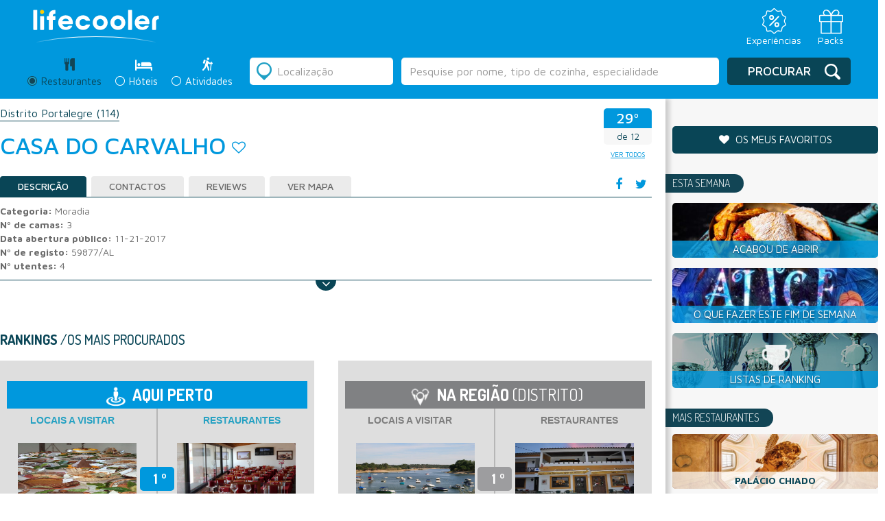

--- FILE ---
content_type: text/html; charset=UTF-8
request_url: https://lifecooler.com/artigo/comer/casa-do-carvalho/513900
body_size: 18488
content:
<!DOCTYPE html>

<!--[if IE 8]> <html lang="en" class="ie8 no-js"> <![endif]-->
<!--[if IE 9]> <html lang="en" class="ie9 no-js"> <![endif]-->
<!--[if !IE]><!-->
<html lang="pt">
    <!--<![endif]-->
    <!-- BEGIN HEAD -->

<head>
		<meta charset="UTF-8">
	<meta name="viewport" content="width=device-width, initial-scale=1.0, maximum-scale=1.0, user-scalable=0">
	<title>casa do Carvalho</title>
	<meta name="keywords" content="Alojamento Local Vale de Rodão" /><meta name="description" content="" /><meta name="googlebot" content="all" />	<link href='https://fonts.googleapis.com/css?family=Dosis:200,300,400,500,600,700,800' rel='stylesheet' type='text/css'>
	<link href='https://fonts.googleapis.com/css?family=Maven+Pro:400,500,700,900' rel='stylesheet' type='text/css'>

	<!-- Facebook Metadata /-->
	<meta property="fb:page_id" content="" />
	<meta property="og:image" content="https://lifecooler.com/img/logo_LifecoolerRevista.png" />
	<meta property="og:description" content=""/>
	<meta property="og:title" content="casa do Carvalho"/>

	<style>
		#flashMessage { width: 100% !important; background-color: #ffc4c4 !important; position: absolute; top:0px; text-align: center; z-index:900; padding: 10px 0px; }
		#flashMessage.good { background: #a2ff70 !important; color: #086f02 !important; border-color: #086f02 !important; }
	</style>

	<!-- CSS Include -->
	<link href="/img/favicon.png" type="image/png" rel="shortcut icon" />
	<link rel="stylesheet" type="text/css" href="/js/jquery-ui-1.10.2.custom/css/ui-lightness/jquery-ui-1.10.4.custom.min.css" />
	<link rel="stylesheet" type="text/css" href="/css/bootstrap.css" />
	<link rel="stylesheet" type="text/css" href="/css/slick.css" />
	<link rel="stylesheet" type="text/css" href="/css/slick-theme.css" />
	<link rel="stylesheet" type="text/css" href="/css/style.css?20211015" />
<link rel="stylesheet" type="text/css" href="/js/lightbox2-master/src/css/lightbox.css" />	<link rel="stylesheet" href="https://maxcdn.bootstrapcdn.com/font-awesome/4.6.3/css/font-awesome.min.css" />
	<script type='text/javascript' src="https://ajax.googleapis.com/ajax/libs/jquery/1.12.2/jquery.min.js"></script>
	
	<script type="text/javascript" src="/js/bootstrap.js"></script>
	<script type="text/javascript" src="/js/slick.min.js"></script>
	<script type="text/javascript" src="/js/script_lifecooler.js"></script>
<script type="text/javascript" src="/js/jquery-ui-1.10.2.custom/js/jquery-ui-1.10.4.custom.min.js"></script><script type="text/javascript" src="/libraries/jquery.validation/jquery.validate.min.js"></script><script type="text/javascript" src="/libraries/jquery.validation/localization/messages_pt_PT.js"></script><script type="text/javascript" src="/libraries/jquery.validation/localization/methods_pt.js"></script><script type="text/javascript" src="/libraries/jquery.validation/additional-methods.js"></script><script type="text/javascript" src="/js/js.cookie.js"></script>
<script type='text/javascript'>
if(document.location.hostname != 'localhost' && document.location.hostname.indexOf('labs.') === -1) {
var googletag = googletag || {};
googletag.cmd = googletag.cmd || [];
(function() {
var gads = document.createElement('script');
gads.async = true;
gads.type = 'text/javascript';
var useSSL = 'https:' == document.location.protocol;
gads.src = (useSSL ? 'https:' : 'http:') +
'//www.googletagservices.com/tag/js/gpt.js';
var node = document.getElementsByTagName('script')[0];
node.parentNode.insertBefore(gads, node);
})();
}
</script>


<script type='text/javascript'>
window.mobilecheck = function() {
var check = false;
(function(a){if(/(android|bb\d+|meego).+mobile|avantgo|bada\/|blackberry|blazer|compal|elaine|fennec|hiptop|iemobile|ip(hone|od)|iris|kindle|lge |maemo|midp|mmp|mobile.+firefox|netfront|opera m(ob|in)i|palm( os)?|phone|p(ixi|re)\/|plucker|pocket|psp|series(4|6)0|symbian|treo|up\.(browser|link)|vodafone|wap|windows ce|xda|xiino/i.test(a)||/1207|6310|6590|3gso|4thp|50[1-6]i|770s|802s|a wa|abac|ac(er|oo|s\-)|ai(ko|rn)|al(av|ca|co)|amoi|an(ex|ny|yw)|aptu|ar(ch|go)|as(te|us)|attw|au(di|\-m|r |s )|avan|be(ck|ll|nq)|bi(lb|rd)|bl(ac|az)|br(e|v)w|bumb|bw\-(n|u)|c55\/|capi|ccwa|cdm\-|cell|chtm|cldc|cmd\-|co(mp|nd)|craw|da(it|ll|ng)|dbte|dc\-s|devi|dica|dmob|do(c|p)o|ds(12|\-d)|el(49|ai)|em(l2|ul)|er(ic|k0)|esl8|ez([4-7]0|os|wa|ze)|fetc|fly(\-|_)|g1 u|g560|gene|gf\-5|g\-mo|go(\.w|od)|gr(ad|un)|haie|hcit|hd\-(m|p|t)|hei\-|hi(pt|ta)|hp( i|ip)|hs\-c|ht(c(\-| |_|a|g|p|s|t)|tp)|hu(aw|tc)|i\-(20|go|ma)|i230|iac( |\-|\/)|ibro|idea|ig01|ikom|im1k|inno|ipaq|iris|ja(t|v)a|jbro|jemu|jigs|kddi|keji|kgt( |\/)|klon|kpt |kwc\-|kyo(c|k)|le(no|xi)|lg( g|\/(k|l|u)|50|54|\-[a-w])|libw|lynx|m1\-w|m3ga|m50\/|ma(te|ui|xo)|mc(01|21|ca)|m\-cr|me(rc|ri)|mi(o8|oa|ts)|mmef|mo(01|02|bi|de|do|t(\-| |o|v)|zz)|mt(50|p1|v )|mwbp|mywa|n10[0-2]|n20[2-3]|n30(0|2)|n50(0|2|5)|n7(0(0|1)|10)|ne((c|m)\-|on|tf|wf|wg|wt)|nok(6|i)|nzph|o2im|op(ti|wv)|oran|owg1|p800|pan(a|d|t)|pdxg|pg(13|\-([1-8]|c))|phil|pire|pl(ay|uc)|pn\-2|po(ck|rt|se)|prox|psio|pt\-g|qa\-a|qc(07|12|21|32|60|\-[2-7]|i\-)|qtek|r380|r600|raks|rim9|ro(ve|zo)|s55\/|sa(ge|ma|mm|ms|ny|va)|sc(01|h\-|oo|p\-)|sdk\/|se(c(\-|0|1)|47|mc|nd|ri)|sgh\-|shar|sie(\-|m)|sk\-0|sl(45|id)|sm(al|ar|b3|it|t5)|so(ft|ny)|sp(01|h\-|v\-|v )|sy(01|mb)|t2(18|50)|t6(00|10|18)|ta(gt|lk)|tcl\-|tdg\-|tel(i|m)|tim\-|t\-mo|to(pl|sh)|ts(70|m\-|m3|m5)|tx\-9|up(\.b|g1|si)|utst|v400|v750|veri|vi(rg|te)|vk(40|5[0-3]|\-v)|vm40|voda|vulc|vx(52|53|60|61|70|80|81|83|85|98)|w3c(\-| )|webc|whit|wi(g |nc|nw)|wmlb|wonu|x700|yas\-|your|zeto|zte\-/i.test(a.substr(0,4))) check = true;})(navigator.userAgent||navigator.vendor||window.opera);
return check;
};
if(document.location.hostname != 'localhost' && document.location.hostname.indexOf('labs.') === -1) {
googletag.cmd.push(function() {
slot1 = googletag.defineSlot('/85551211/LC_MREC_Comer', [[300, 250], [300, 600]], 'div-gpt-ad-1405005135969-13').addService(googletag.pubads());
if(!mobilecheck()) {
googletag.defineSlot('/85551211/LC_INCONTENT_RESTAURANTES', [1, 1], 'div-gpt-ad-1483444357121-2').addService(googletag.pubads());
}
googletag.defineSlot('/85551211/LC_Leader_HP', [728, 90], 'div-gpt-ad-1405005135969-0').addService(googletag.pubads());
googletag.defineSlot('/85551211/LC_Richmedia_HP', [1, 1], 'div-gpt-ad-1405005135969-24').addService(googletag.pubads());
googletag.defineSlot('/85551211/LC_Richmedia_ROS', [1, 1], 'div-gpt-ad-1405005135969-25').addService(googletag.pubads());
googletag.defineSlot('/85551211/LC_VIDEO_INNER', [1, 1], 'div-gpt-ad-1530780198741-0').addService(googletag.pubads());
googletag.defineSlot('/85551211/LC_VIDEO_SLIDER', [1, 1], 'div-gpt-ad-1530780374480-0').addService(googletag.pubads());


googletag.pubads().enableSingleRequest();
googletag.pubads().collapseEmptyDivs();
googletag.enableServices();
});
}
</script>
	
<script type="text/javascript">window.gdprAppliesGlobally=true;(function(){function a(e){if(!window.frames[e]){if(document.body&&document.body.firstChild){var t=document.body;var n=document.createElement("iframe");n.style.display="none";n.name=e;n.title=e;t.insertBefore(n,t.firstChild)}
else{setTimeout(function(){a(e)},5)}}}function e(n,r,o,c,s){function e(e,t,n,a){if(typeof n!=="function"){return}if(!window[r]){window[r]=[]}var i=false;if(s){i=s(e,t,n)}if(!i){window[r].push({command:e,parameter:t,callback:n,version:a})}}e.stub=true;function t(a){if(!window[n]||window[n].stub!==true){return}if(!a.data){return}
var i=typeof a.data==="string";var e;try{e=i?JSON.parse(a.data):a.data}catch(t){return}if(e[o]){var r=e[o];window[n](r.command,r.parameter,function(e,t){var n={};n[c]={returnValue:e,success:t,callId:r.callId};a.source.postMessage(i?JSON.stringify(n):n,"*")},r.version)}}
if(typeof window[n]!=="function"){window[n]=e;if(window.addEventListener){window.addEventListener("message",t,false)}else{window.attachEvent("onmessage",t)}}}e("__tcfapi","__tcfapiBuffer","__tcfapiCall","__tcfapiReturn");a("__tcfapiLocator");(function(e){
  var t=document.createElement("script");t.id="spcloader";t.type="text/javascript";t.async=true;t.src="https://sdk.privacy-center.org/"+e+"/loader.js?target="+document.location.hostname;t.charset="utf-8";var n=document.getElementsByTagName("script")[0];n.parentNode.insertBefore(t,n)})("31e0c5bf-2cdb-41b4-abd9-b41218e5d5e4")})();</script>

	

<!-- Google Tag Manager -->
<script>(function(w,d,s,l,i){w[l]=w[l]||[];w[l].push({'gtm.start':
new Date().getTime(),event:'gtm.js'});var f=d.getElementsByTagName(s)[0],
j=d.createElement(s),dl=l!='dataLayer'?'&l='+l:'';j.async=true;j.src=
'https://www.googletagmanager.com/gtm.js?id='+i+dl;f.parentNode.insertBefore(j,f);
})(window,document,'script','dataLayer','GTM-NT4P23R');</script>
<!-- End Google Tag Manager -->
	

  <script>
	  (function(i,s,o,g,r,a,m){i['GoogleAnalyticsObject']=r;i[r]=i[r]||function(){
	  (i[r].q=i[r].q||[]).push(arguments)},i[r].l=1*new Date();a=s.createElement(o),
	  m=s.getElementsByTagName(o)[0];a.async=1;a.src=g;m.parentNode.insertBefore(a,m)
	  })(window,document,'script','https://www.google-analytics.com/analytics.js','ga');
	 
	  ga('create', 'UA-738899-1', 'auto');
	  ga('send', 'pageview');
	 
	</script>

<!--
	<link rel="manifest" href="/manifest.json">
	<script src="https://cdn.onesignal.com/sdks/OneSignalSDK.js" async></script>
	<script>
		var OneSignal = window.OneSignal || [];
		OneSignal.push(["init", {
		appId: "8c0235ee-a8a1-4be4-b098-aca439ceaca9",
		allowLocalhostAsSecureOrigin: true,
			autoRegister: false,
			notifyButton: {
				enable: false 
			},
		promptOptions: {
			actionMessage: "Quer receber notificações sobre restaurantes, hotéis e ideias para o fim-de-semana?",
			acceptButtonText: "Sim, quero!",
			cancelButtonText: "Não, obrigado"
		},
		welcomeNotification: {
			"title": "Lifecooler",
			"message": "Obrigado por subscrever as notificações Lifecooler.",
		}
	}]);
	</script>
	<script>
		OneSignal.push(function () {
			OneSignal.showHttpPrompt();
		});
	</script>
-->

</head>
<body>
    <!-- Google Tag Manager (noscript) -->
    <noscript><iframe src="https://www.googletagmanager.com/ns.html?id=GTM-NT4P23R"
    height="0" width="0" style="display:none;visibility:hidden"></iframe></noscript>
    <!-- End Google Tag Manager (noscript) -->

		
	<!-- HEADER -->
	<header class="listagem result">
  <!-- <div class="preHeader">
     <div class="idiomas">
     <div class="form-group">
      <select class="form-control">
        <option>PT</option>
        <option>EN</option>
        <option>ES</option>
      </select>
    </div>
    </div>
        
    <div class="menuTop">
    	<ul class="menuLife">
    <li><a href="/">Revista</a></li> 
    <li><a href="https://loja.lifecooler.com" target="_blank">Loja</a></li>
    <li><a href="http://packs.lifecooler.com/" target="_blank">Packs</a></li>
</ul>     </div>
  </div> -->

  <!-- <div class="blueBar list">
	<div class="logo"><a href="/"><img src="/img/__LifecoolerLogo.svg" alt=""></a></div>
    <div class="claim"><span>PORTUGAL FAZ-LHE BEM</span></div>
    <div class="premio"><img src="/img/logo_premioTurismo.png" alt="" /></div>
    <div class="menuMobile">
      <a class="menuIcon lines-button x">
      	<span class="lines"></span>
      </a>
      	<ul class="menuLife">
    <li><a href="/">Revista</a></li> 
    <li><a href="https://loja.lifecooler.com" target="_blank">Loja</a></li>
    <li><a href="http://packs.lifecooler.com/" target="_blank">Packs</a></li>
</ul>    </div>
  </div> -->

  <div class="blueBar list">
    <div class="top_bar_container">
      <div class="logo"><a href="/"><img src="/img/__LifecoolerLogo.svg" alt=""></a></div>

      <div class="menu_icons">
        <ul>
          <li>
            <a href="https://loja.lifecooler.com" title="Experiências" target="_blank">
              <img src="/img/experiencia.svg">
              <span>Experiências</span>
            </a>
          </li>
          <li>
            <a href="https://packs.lifecooler.com/" target="_blank" title="Packs">
              <img src="/img/packs.svg">
              <span>Packs</span>
            </a>
          </li>
        </ul>
      </div>
    </div>
  </div>
  
 
  <form action="/artigos/listagem" id="search" class="" controller="artigos" method="get" accept-charset="utf-8">    <input type="hidden" name="location_id" value="" id="ArtigoLocationId"/><input type="hidden" name="sel_section" value="" id="ArtigoSelSection"/><input type="hidden" name="texto_id" value="" id="ArtigoTextoId"/>    <div class="reservasListagem">
      <div class="searchContainer">
      
        <div class="secondColumnMobile">
          <div class="radio">
  <label class="search active">
      <div class="radioDesign"></div>
      <input type="radio" name="seccao" id="optionsRadios1" value="comer" checked="checked">
      <span class="tit">Restaurantes</span> <span class="iconRest"></span>
      <div class="titMobile">Restaurantes</div>
  </label>
</div>
<div class="radio">
  <label class="search ">
    <div class="radioDesign"></div>
    <input type="radio" name="seccao" id="optionsRadios2" value="dormir" >
    <span class="tit">Hóteis</span> <span class="iconHotel"></span> 
    <div class="titMobile">Hóteis</div>
  </label>
</div>
<div class="radio">
  <label class="search ">
    <div class="radioDesign"></div>
    <input type="radio" name="seccao" id="optionsRadios3" value="atividades" >
    <span class="tit">Atividades</span> <span class="iconActiv"></span> 
    <div class="titMobile">Atividades</div>
  </label>
</div>        </div>
		
					<!-- <div class="rankingLink"><a href="/ranking">O que é o ranking Lifecooler?</a></div> -->
		        
        <div class="secondColumn">
          <div class="radio">
  <label class="search active">
      <div class="radioDesign"></div>
      <input type="radio" name="seccao" id="optionsRadios1" value="comer" checked="checked">
      <span class="tit">Restaurantes</span> <span class="iconRest"></span>
      <div class="titMobile">Restaurantes</div>
  </label>
</div>
<div class="radio">
  <label class="search ">
    <div class="radioDesign"></div>
    <input type="radio" name="seccao" id="optionsRadios2" value="dormir" >
    <span class="tit">Hóteis</span> <span class="iconHotel"></span> 
    <div class="titMobile">Hóteis</div>
  </label>
</div>
<div class="radio">
  <label class="search ">
    <div class="radioDesign"></div>
    <input type="radio" name="seccao" id="optionsRadios3" value="atividades" >
    <span class="tit">Atividades</span> <span class="iconActiv"></span> 
    <div class="titMobile">Atividades</div>
  </label>
</div>        </div>

        <div class="firstColumn">
          <div class="location">
    <div class="iconDesign"></div>
    <input name="location" value="" placeholder="Localização" class="form-control locval" type="text" id="ArtigoLocation"/></div>
<div class="freeSearch">
	<input name="texto" value="" class="form-control" type="text" id="ArtigoTexto"/></div>
<script>searchPlaceholder('comer');</script>        </div>
        
        <div class="thirdColumn">
            <div class="submitSearch">
                <div class="iconDesign"></div>
<button type="submit" class="btn btn-default">Procurar</button>            </div>
        </div>
      </div>
    </div>
    
    <!--
    <div class="filters">
      <div class="filtersAdvanced">
      	<h3>Filtros:</h3>
        <?php// include 'filtersSelect.php'; ?>
      </div>    
    </div>
    -->
    
    <div class="listSearchMobile">
        <div class="searchAgain">
  <div class="iconDesign"></div>
  <div class="btn btn-default blue">Alterar Pesquisa</div>
</div>    </div>
    
    <div class="divSearchMobile">
    	<div class="searchAgain">
  <div class="iconDesign"></div>
  <div class="btn btn-default blue">Alterar Pesquisa</div>
</div>    </div>
    
    <div class="searchAgainMobile">
	    <div class="barBack"><span class="icon"></span>Voltar aos resultados</div>
		<div class="containerSearch">
          <h2>Alterar Pesquisa</h2>
		  <div class="location">
    <div class="iconDesign"></div>
    <input name="location" value="" placeholder="Localização" class="form-control locval" type="text" id="ArtigoLocation"/></div>
<div class="freeSearch">
	<input name="texto" value="" class="form-control" type="text" id="ArtigoTexto"/></div>
<script>searchPlaceholder('comer');</script>          <div class="searchRadio">
		  	<div class="radio">
  <label class="search active">
      <div class="radioDesign"></div>
      <input type="radio" name="seccao" id="optionsRadios1" value="comer" checked="checked">
      <span class="tit">Restaurantes</span> <span class="iconRest"></span>
      <div class="titMobile">Restaurantes</div>
  </label>
</div>
<div class="radio">
  <label class="search ">
    <div class="radioDesign"></div>
    <input type="radio" name="seccao" id="optionsRadios2" value="dormir" >
    <span class="tit">Hóteis</span> <span class="iconHotel"></span> 
    <div class="titMobile">Hóteis</div>
  </label>
</div>
<div class="radio">
  <label class="search ">
    <div class="radioDesign"></div>
    <input type="radio" name="seccao" id="optionsRadios3" value="atividades" >
    <span class="tit">Atividades</span> <span class="iconActiv"></span> 
    <div class="titMobile">Atividades</div>
  </label>
</div>          </div>
          <div class="buttonSubmit">
          	<div class="iconDesign"></div>
<button type="submit" class="btn btn-default">Procurar</button>          </div>
        </div>
    </div>
    
    <!--
    <div class="submitSearchMobile">
        <?php// include 'buttonSearch.php'; ?>
    </div>
    -->
    
    <!--
    <div class="filtersMobile">
    	<div class="order">
        	<?php// include 'order.php'; ?>
        </div>
        <div class="filtros"><h3>Filtros</h3>
        	<div class="filtrar">
				<div class="barBack"><span class="icon"></span>Voltar aos resultados</div>
                <div class="containerFiltros">
                  <h2>Filtrar por:</h2>
				  <?php// include 'filtersSelect.php'; ?>
                  <button class="btn btn-default blue" type="submit">Aplicar filtros</button>
                </div>
            </div>
        </div>
        <div class="map"><h3>Mapa</h3>
          <div class="mapaMobile">
				<div class="barBack"><span class="icon"></span>Voltar aos resultados</div>
                <div class="containerMapa">
				  <?php// include 'map.php'; ?>
                </div>
            </div>
        </div>  	  
  	</div>
    -->
    
    <!-- mapa Mobile "ver mapa" dentro da div class="resultado" -->
    <div class="mapaMobile">
        <div class="barBack"><span class="icon"></span>Voltar aos resultados</div>
        <div class="containerMapa">
          <div class="containerMap">
			<a href="#" class="closeMap">
			  <div class="arrowMap">
				  <img src="/img/arrowMap.png" alt="" />			  </div>
			</a>
			
			<div class="mapa" id="map2" style="width:100%;height:100%;">
				<!-- GOOGLE MAPS -->
			</div>
			<div id="overlayMobile" style="display:none;">
				<div class="thumb"><div class="thumbContainer" id="mapLabelImagem"></div></div>
				<a href="#" id="close">X</a>
				<a class="mapThumb" id="mapLabelLink" href="#" target="_blank">
					<h4 class="title" id="mapLabelTitulo"></h4>
					<div class="ranking" id="mapLabelRanking"></div>
					<div class="morada" id="mapLabelMorada"></div>
					<div class="preco" id="mapLabelPreco"></div>
				</a>
			</div>
		  </div>
        </div>
    </div>
    <!-- end -->
          
  </form>  <script>
  /*
	$('.reservasListagem .secondColumn input#optionsRadios1').prop("checked", true);
	$('.reservasListagem .secondColumn input#optionsRadios1').parent('.search').addClass('active');
	$("#ArtigoSelSection").val('comer');
  */
  </script>
</header>		
	<!-- CONTENT - PÁGINA -->
		
	<script src='https://www.google.com/recaptcha/api.js'></script>
	<script>
		var RecaptchaOptions = { theme : 'clean' };
	</script>
	<script>
	  var divref='.mapaDiv',mapid='map', map=null,arrMarkers=[];
	  var marker_list = [];
	  function initMap(mobile) {
		mobile = typeof mobile !== 'undefined' ? mobile : null;
		mapmobile = ($('.mapaDiv').css('display')=='none');
		if(mapmobile || mobile==1) {
			mapid = 'map2';
			overlayid = 'overlayMobile';
			divref = "#"+mapid;
		}
				var myLatLng = {lat: 39.39765, lng: -7.373265};
				
		map = new google.maps.Map(document.getElementById(mapid), {
		  center: myLatLng,
		  zoom: 9
		});
	
		/**/

       	var gstService = new google.maps.StreetViewService();
       	gstService.getPanorama({
		    location: new google.maps.LatLng(myLatLng.lat, myLatLng.lng),
		    source: google.maps.StreetViewSource.OUTDOOR
		}, function (data, status) {
		    if (status === google.maps.StreetViewStatus.OK) {
		        var panorama = new google.maps.StreetViewPanorama(
       			    document.getElementById(mapid), {
       			      position: myLatLng,
       			      pov: {
       			        heading: 34,
       			        pitch: 10
       			      }
       			    });
       			map.setStreetView(panorama);
		    }
		});
	

		/**/
		  
		var marker = new google.maps.Marker({
		  position: myLatLng,
		  map: map
		});
		
		$.each(arrMarkers, function( pos, rinfo ) {
			addMarkerDiv(pos,rinfo[0],rinfo[1],rinfo[2]);
		});
		
	  }
	  function markerShow(num) {
		var topRight=map.getProjection().fromLatLngToPoint(map.getBounds().getNorthEast());
		var bottomLeft=map.getProjection().fromLatLngToPoint(map.getBounds().getSouthWest());
	    var scale=Math.pow(2,map.getZoom());
		var worldPoint=map.getProjection().fromLatLngToPoint(marker_list[num].getPosition());
		var point = new google.maps.Point((worldPoint.x-bottomLeft.x)*scale,(worldPoint.y-topRight.y)*scale);
		
		var adjust_y=0;
		if(mapmobile) adjust_y = 45;
		jQuery("#"+overlayid).css({
		    left:(jQuery("#"+mapid).position().left + point.x - (jQuery("#"+overlayid).width() / 2)),
		    top:(jQuery(divref).position().top + point.y/* + jQuery("#").height()*/)
		});
		
		var reg = arrMarkers[num][3], type=arrMarkers[num][2];
		fillRegInfo(reg,type);
	    jQuery("#"+overlayid).show();
	  }
	</script>
	<div class="resultado">
		<div class="resultContainer">
	      
	      <div class="results">
	      	<div class="breadcrumbs">

	        	<ul>
										<li><a href="/artigos/listagem?location_id=12|10&amp;location=Marvão&amp;seccao=comer">Distrito Portalegre <span>(114)</span></a></li>
											            </ul>
	        </div>

	        
	        <div class="title">
	            <div class="rankingMobile">
	            	<div class="rkTit513900 place">
	<h2 class="rkVal513900">29º</h2>
</div>
<div class="of"><span class="rkTot513900">de 12</span></div>


<a href="/artigos/listagem?location_id=12|10&amp;location=Marvão&amp;seccao=comer" class="lkVTodos btn btn-default">ver todos</a>
<script>
setRankingInfo(513900, "29º Restaurante mais procurado de 12", " em Marvão");
</script>
	            </div>
	            <div class="mapButtonMobile">
	            		            	<a href="http://maps.google.com/maps?q=description+casa do Carvalho/@,,12z/data=!3m1!4b1" target="_blank">
	            		<span>Ver<br>mapa</span>
	            	</a>
	            </div>
	            
	            <h1>casa do Carvalho</h1> 
	            <a id="divFav513900" href="#" class="fav" onclick="setFavCookie(513900);return false;" alt="adicionar aos favoritos" title="adicionar aos favoritos"><i class="fa fa-heart-o" aria-hidden="true"></i></a>	            <div class="ranking">
	            	<div class="rkTit513900 place">
	<h2 class="rkVal513900">29º</h2>
</div>
<div class="of"><span class="rkTot513900">de 12</span></div>


<a href="/artigos/listagem?location_id=12|10&amp;location=Marvão&amp;seccao=comer" class="lkVTodos btn btn-default">ver todos</a>
<script>
setRankingInfo(513900, "29º Restaurante mais procurado de 12", " em Marvão");
</script>
	            </div>
	        </div>
			
			<!-- /85551211/LC_VIDEO_INNER -->
			<div id='div-gpt-ad-1530780198741-0' style='height:1px; width:1px;'>
				<script>
					googletag.cmd.push(function() { googletag.display('div-gpt-ad-1530780198741-0'); });
				</script>
			</div>
			
	        
			<div id="mapaDiv"  class="mapaDiv">
				<div class="maps" id="map">
					<!-- MAPA -->
				</div>
			</div>

			<!-- <div class="maps_div_img">
				<img src="/img/revista-registo969x264.png" id="mapadummy" onclick="mostraMapaRegisto(this)">
			</div> -->

						<!--<div class="maps_div_img">
				<a href="http://maps.google.com/maps?q=description+casa do Carvalho/@,,12z/data=!3m1!4b1" target="_blank">
					<img src="/img/revista-registo969x264.png" id="mapadummy">
				</a>
			</div> -->
			
			<div id="overlay" style="display:none;">
				<div class="thumb"><div class="thumbContainer" id="mapLabelImagem"></div></div>
	            <a href="#" id="close">X</a>
	            <a class="mapThumb" id="mapLabelLink" href="#">
					<h4 class="title" id="mapLabelTitulo"></h4>
					<div class="ranking" id="mapLabelRanking"></div>
	                <div class="morada" id="mapLabelMorada"></div>
					<div class="preco" id="mapLabelPreco"></div>
				</a>
			</div>

			<div style="clear: both;"></div>
					
	        <div class="tabsResult">
	          <div class="social">
	          	<ul>
	            	<li><a href="#" onclick="FBShareOp(); return false;"><i class="fa fa-facebook" aria-hidden="true"></i></a></li>
	                <li><a href="https://twitter.com/share" onclick="window.open(this.href,'winTwitterDet','toolbar=no,location=no,status=no,menubar=no,scrollbars=yes,resizable=yes,width=600,height=400');return false;"><i class="fa fa-twitter" aria-hidden="true"></i></a></li>
	            </ul>
	          </div>
	          
	          <!-- Nav tabs -->
	          <ul id="reg-tabs" class="nav nav-tabs" role="tablist">
	            <li role="presentation" class="active"><a href="#home" aria-controls="home" role="tab" data-toggle="tab">Descrição</a></li>
	            <li role="presentation"><a href="#profile" aria-controls="profile" role="tab" data-toggle="tab">Contactos</a></li>
					            <li role="presentation"><a href="#messages" aria-controls="messages" role="tab" data-toggle="tab">Reviews</a></li>
	            <li role="presentation"><a href="http://maps.google.com/maps?q=description+casa do Carvalho/@,,12z/data=!3m1!4b1" target="_blank">Ver Mapa</a></li>
	          </ul>
	        
	          <!-- Tab panes -->
	          <div class="tab-content">
				
					            <div role="tabpanel" class="tab-pane active" id="home">
					
											<strong>Categoria:</strong> Moradia<br>
											<strong>Nº de camas:</strong> 3<br>
											<strong>Data abertura público:</strong> 11-21-2017<br>
											<strong>Nº de registo:</strong> 59877/AL<br>
											<strong>Nº utentes:</strong> 4<br>
					

						            	
	            
	            </div>
	            


					            <div role="tabpanel" class="tab-pane" id="profile">
											<strong>Morada:</strong> Estrada Maceira<br>
																<strong>Código Postal:</strong> 7330 151 Vale de Rodão<br>
																															<strong>Distrito:</strong> Portalegre<br>
																<strong>Concelho:</strong> Marvão<br>
																<strong>Freguesia:</strong> Santa Maria de Marvão<br>	
									</div>
				
									            
					            <div role="tabpanel" class="tab-pane" id="messages">
	            	<div class="avaliar"><span><i class="fa fa-comments" aria-hidden="true"></i></span><h5>
					Seja o primeiro a avaliar					</h5>
	                  <div class="avaliarForm">
	                  	<form action="/reviews/add" id="avaliar" role="form" enctype="multipart/form-data" controller="Reviews" method="post" accept-charset="utf-8"><div style="display:none;"><input type="hidden" name="_method" value="POST"/></div>							<input type="hidden" name="data[Review][cdregisto]" value="513900" id="ReviewCdregisto"/>	                    	<div class="form-group">
	                          <label>Nome</label>
							  <input name="data[Review][nome]" required="required" class="form-control" aria-describedby="" placeholder="" type="name" id="ReviewNome"/>	                        </div>
	                        <div class="form-group">
	                          <label>Email</label>
							  <input name="data[Review][email]" required="required" class="form-control" aria-describedby="" placeholder="" type="email" id="ReviewEmail"/>	                        </div>
	                        <div class="form-group">
	                          <label>Avaliação</label>
	                          <ul>
	                            <li><i class="aval-star star1 fa fa-star-o" aria-hidden="true"></i></li>
	                            <li><i class="aval-star star2 fa fa-star-o" aria-hidden="true"></i></li>
	                            <li><i class="aval-star star3 fa fa-star-o" aria-hidden="true"></i></li>
	                            <li><i class="aval-star star4 fa fa-star-o" aria-hidden="true"></i></li>
	                            <li><i class="aval-star star5 fa fa-star-o" aria-hidden="true"></i></li>
	                          </ul>
							  <input type="hidden" name="data[Review][estrelas]" required="required" id="ReviewEstrelas"/>	                        </div>
	                        <div class="form-group">
	                          <label for="exampleInputFile">Imagem de perfil</label>
							  <input type="file" name="data[Review][imagem]"  class="form-control-file" aria-describedby="fileHelp" id="ReviewImagem"/>	                        </div>
	                        <div class="form-group">
	                          <label>Mensagem</label>
							  <textarea name="data[Review][mensagem]" required="required" class="form-control" aria-describedby="" placeholder="" id="ReviewMensagem"></textarea>	                        </div>
	                        <div class="checkbox">
	                          <label>
								<input type="hidden" name="data[Review][newsletter]" id="ReviewNewsletter_" value="0"/><input type="checkbox" name="data[Review][newsletter]"  checked="checked" value="1" id="ReviewNewsletter"/> Deseja receber a nossa newsletter?
	                          </label>
	                        </div>
							<div class="checkbox">
	                          <label>
								<input type="hidden" name="data[Review][aceito]" id="ReviewAceito_" value="0"/><input type="checkbox" name="data[Review][aceito]"  required="required" value="1" id="ReviewAceito"/> Certifico que esta avaliação é baseada na minha própria experiência e é minha opinião sincera sobre a entidade, não tendo nenhuma relação pessoal ou interesse comercial com a empresa e não tendo recebido nenhum incentivo ou pagamento para escrevê-la. Compreendo que a Lifecooler tem tolerância zero em relação a avaliações falsas ou injuriosas.
	                          </label>
	                        </div>
							<div class="form-group">
							  <div class="g-recaptcha" data-sitekey="6LcTJCcTAAAAAKVnf_yKhoB0zBCEpdmeZRaEda80"></div>
							  							</div>
	                        <button type="submit" onclick=" return $('#avaliar').validate();" class="btn btn-primary blue">Enviar</button>
							<div id="msgRetRev"></div>
	                    </form>	                      
	                  </div>
	                </div>
	                
						                
	            </div>
				
	          </div>
	          <div class="scroll">
	              <div class="bkg"><i class="fa fa-angle-down" aria-hidden="true"></i></div>
	          </div>
	        </div>
	        				
			<div>
									<!-- /85551211/LC_INCONTENT_RESTAURANTES -->
					<div id='div-gpt-ad-1483444357121-2' style='height:1px; width:1px;'>
					<script>
					googletag.cmd.push(function() { googletag.display('div-gpt-ad-1483444357121-2'); });
					</script>
					</div>
							</div>
			<div style="clear:both"></div>
			
			<!-- Ranking -->
			<div class="quality_ranking">
				<h2><strong>Rankings</strong> /Os mais Procurados</h2>
				<div class="ranking_tables">
					<div id="nearby" class="custom_top_table">
					<div class="title_box">
						<h3><img src="/img/nearby.png"> Aqui Perto</h3>
					</div>
					<div class="content_box">
						<div class="boxed left">
							<h4>Locais a Visitar</h4>
																			<div class="ranking_element">
								<a href="/artigo/comer/festa-do-castanheiro-feira-da-castanha/420259" title="Festa do Castanheiro - Feira da Castanha" class="title_ranking">
									<div class="destaque_img">
																					<img src="/files/registos/imagens/420259/210811.jpg">
																			</div>
									Festa do Castanheiro - Feir...								</a>
							</div>	
													<div class="ranking_element">
								<a href="/artigo/comer/estao-ferroviria-de-marvo-beir/434463" title="Estação ferroviária de Marvão - Beirã" class="title_ranking">
									<div class="destaque_img">
																					<img src="/files/registos/imagens/434463/259139.jpg">
																			</div>
									Estação ferroviária de Marv...								</a>
							</div>	
													<div class="ranking_element">
								<a href="/artigo/comer/praia-fluvial-do-rio-sever-portagem/415412" title="Praia Fluvial do Rio Sever - Portagem " class="title_ranking">
									<div class="destaque_img">
																					<img src="/files/registos/imagens/415412/137372.jpg">
																			</div>
									Praia Fluvial do Rio Sever ...								</a>
							</div>	
													<div class="ranking_element">
								<a href="/artigo/comer/piscina-do-centro-de-lazer-da-portagem/380341" title="Piscina do Centro de Lazer da Portagem" class="title_ranking">
									<div class="destaque_img">
																					<img src="/files/registos/imagens/380341/37776.jpg">
																			</div>
									Piscina do Centro de Lazer ...								</a>
							</div>	
													<div class="ranking_element">
								<a href="/artigo/comer/museu-municipal-centro-de-interpretao-do-concelho-de-marvo/360488" title="Museu Municipal - Centro de Interpretação do Concelho de Marvão" class="title_ranking">
									<div class="destaque_img">
																					<img src="/files/registos/imagens/360488/7562.jpg">
																			</div>
									Museu Municipal - Centro de...								</a>
							</div>	
												</div>
						<div class="ranking_number">
							<ul>
								<li>

									<div>1<sup>o</sup></div>

								</li>
								<li>
									<div>2<sup>o</sup></div>
								</li>
								<li>
									<div>3<sup>o</sup></div>
								</li>
								<li>
									<div>4<sup>o</sup></div>
								</li>
								<li>
									<div>5<sup>o</sup></div>
								</li>
							</ul>
						</div>
						<div class="boxed right">
							<h4>Restaurantes</h4>
																						<div class="ranking_element">
									<a href="/artigo/comer/restaurante-varanda-do-alentejo/363226" class="title_ranking" title="Varanda do Alentejo">
										<div class="destaque_img">
																							<img src="/files/registos/imagens/363226/284866.jpg">
																					</div>
										Varanda do Alentejo									</a>
								</div>	
															<div class="ranking_element">
									<a href="/artigo/comer/restaurante-albergaria-el-rei-dom-manuel/356340" class="title_ranking" title="Albergaria El-Rei Dom Manuel">
										<div class="destaque_img">
																							<img src="/files/registos/imagens/356340/56599.jpg">
																					</div>
										Albergaria El-Rei Dom Manuel									</a>
								</div>	
															<div class="ranking_element">
									<a href="/artigo/comer/restaurante-casa-de-pasto-a-taberna/359657" class="title_ranking" title="Casa de Pasto A Taberna">
										<div class="destaque_img">
																							<img src="/files/artigos/989/097f2556b6e9a461eba05d4cec34db2b.jpg">
																					</div>
										Casa de Pasto A Taberna									</a>
								</div>	
															<div class="ranking_element">
									<a href="/artigo/comer/caf-lounge-o-castelo/432215" class="title_ranking" title="Café Lounge O Castelo">
										<div class="destaque_img">
																							<img src="/files/registos/imagens/432215/430512.jpg">
																					</div>
										Café Lounge O Castelo									</a>
								</div>	
															<div class="ranking_element">
									<a href="/artigo/comer/padaria-do-porto-espada/436464" class="title_ranking" title="Padaria do Porto Espada">
										<div class="destaque_img">
																							<img src="/files/registos/imagens/436464/263351.jpg">
																					</div>
										Padaria do Porto Espada									</a>
								</div>	
													</div>
					</div>
					</div>
					<div id="region" class="custom_top_table">
						<div class="title_box">
							<h3><img src="/img/region_icon.png"> Na Região <span>(DISTRITO)</span></h3>
						</div>
						<div class="content_box">
							<div class="boxed left">
								<h4>Locais a visitar</h4>
																		<div class="ranking_element">
											<a href="/artigo/comer/praia-da-barragem-de-montargil/352884" class="title_ranking" title="Praia da Barragem de Montargil">
												<div class="destaque_img">
																											<img src="/files/registos/imagens/352884/193730.jpg">
																									</div>
												Praia da Barragem de Montargil											</a>
										</div>	
																	<div class="ranking_element">
											<a href="/artigo/comer/barragem-de-montargil/352756" class="title_ranking" title="Barragem de Montargil">
												<div class="destaque_img">
																											<img src="/files/registos/imagens/352756/45119.jpg">
																									</div>
												Barragem de Montargil											</a>
										</div>	
																	<div class="ranking_element">
											<a href="/artigo/comer/praia-fluvial-do-alamal/353045" class="title_ranking" title="Praia Fluvial do Alamal">
												<div class="destaque_img">
																											<img src="/files/registos/imagens/353045/63290.jpg">
																									</div>
												Praia Fluvial do Alamal											</a>
										</div>	
																	<div class="ranking_element">
											<a href="/artigo/comer/museu-do-caf/356410" class="title_ranking" title="Museu do Café">
												<div class="destaque_img">
																											<img src="/files/registos/imagens/356410/169983.jpg">
																									</div>
												Museu do Café											</a>
										</div>	
																	<div class="ranking_element">
											<a href="/artigo/comer/complexo-do-clube-nutico-de-avis/426853" class="title_ranking" title="Complexo do Clube Náutico de Avis">
												<div class="destaque_img">
																											<img src="/files/registos/imagens/426853/236048.jpg">
																									</div>
												Complexo do Clube Náutico d...											</a>
										</div>	
							
							</div>
							<div class="ranking_number">
							<ul>
								<li>
									<div>1<sup>o</sup></div>
	
								</li>
								<li>
									<div>2<sup>o</sup></div>
								</li>
								<li>
									<div>3<sup>o</sup></div>
								</li>
								<li>
									<div>4<sup>o</sup></div>
								</li>
								<li>
									<div>5<sup>o</sup></div>
								</li>
							</ul>
							</div>
							<div class="boxed right">
								<h4>Restaurantes</h4>
																		<div class="ranking_element">
											<a href="/artigo/comer/restaurante-retiro-do-mocho/426288" class="title_ranking" title="Retiro do Mocho">
												<div class="destaque_img">
																											<img src="/files/registos/imagens/426288/235287.jpg">
																									</div>
												Retiro do Mocho											</a>
										</div>	
																	<div class="ranking_element">
											<a href="/artigo/comer/restaurante-a-bolota/330362" class="title_ranking" title="A Bolota">
												<div class="destaque_img">
																											<img src="/files/registos/imagens/330362/215845.jpg">
																									</div>
												A Bolota											</a>
										</div>	
																	<div class="ranking_element">
											<a href="/artigo/comer/restaurante-taberna-do-adro/348969" class="title_ranking" title="Taberna do Adro">
												<div class="destaque_img">
																											<img src="/files/registos/imagens/348969/217016.jpg">
																									</div>
												Taberna do Adro											</a>
										</div>	
																	<div class="ranking_element">
											<a href="/artigo/comer/restaurante-olivena/415144" class="title_ranking" title="Olivença">
												<div class="destaque_img">
																											<img src="/files/registos/imagens/415144/234981.jpg">
																									</div>
												Olivença											</a>
										</div>	
																	<div class="ranking_element">
											<a href="/artigo/comer/tasca-do-montinho/364896" class="title_ranking" title="Tasca do Montinho">
												<div class="destaque_img">
																											<img src="/files/registos/imagens/364896/210052.jpg">
																									</div>
												Tasca do Montinho											</a>
										</div>	
														</div>
						</div>	
					</div>
				</div>	
			</div>
         	
			<!-- Eventos -->
			<!--
			<div class="eventos">
				<h2><strong>Eventos</strong> Nas Proximidades</h2>
				<div id="evensiMap" data-role="evensi" data-token="a76f24442a5e9bcc0afa12f90db96f982b7217304d79c77c65e3076766e7caa2" data-height="700" data-width="600"></div>			</div>  
			-->
			  
			<!-- Videos -->
							<div class="videos">
					<h2><strong>Vídeos</strong> da Região</h2>
					
					<div class="videos_list">
													<div class="video_element" id="video_0" dataid="05Kp3v_Hynk">
								<div class="video_youtube" title="Praias Fluviais de Portugal - Portagem (Marvão)">
									<img src="https://img.youtube.com/vi/05Kp3v_Hynk/0.jpg">
									<p>Praias Fluviais de Portugal - Portagem (Marvão)</p>
								</div>
							</div>
													<div class="video_element" id="video_1" dataid="gONo4seWN9Q">
								<div class="video_youtube" title="Portagem - Marvão - Portalegre">
									<img src="https://img.youtube.com/vi/gONo4seWN9Q/0.jpg">
									<p>Portagem - Marvão - Portalegre</p>
								</div>
							</div>
													<div class="video_element" id="video_2" dataid="A1xAQe7gsHI">
								<div class="video_youtube" title="Marvão: Centro de Lazer da Portagem">
									<img src="https://img.youtube.com/vi/A1xAQe7gsHI/0.jpg">
									<p>Marvão: Centro de Lazer da Portagem</p>
								</div>
							</div>
													<div class="video_element" id="video_3" dataid="AixpNew_sjE">
								<div class="video_youtube" title="Marvão aerial view - Marvão vista aérea - 4K Ultra HD">
									<img src="https://img.youtube.com/vi/AixpNew_sjE/0.jpg">
									<p>Marvão aerial view - Marvão vista aérea - 4K Ultra HD</p>
								</div>
							</div>
											</div>
				</div>	

				<!-- Modal Videos -->
									<div id="modal_video_0" class="videopopup">
					  <!-- Modal content -->
					  <div class="modal-content">
					    	<span class="close"><img src="/js/lightbox2-master/src/images/close.png"></span>
					    	<div id="player0" class="player_video"></div>
					  </div>
					</div>
									<div id="modal_video_1" class="videopopup">
					  <!-- Modal content -->
					  <div class="modal-content">
					    	<span class="close"><img src="/js/lightbox2-master/src/images/close.png"></span>
					    	<div id="player1" class="player_video"></div>
					  </div>
					</div>
									<div id="modal_video_2" class="videopopup">
					  <!-- Modal content -->
					  <div class="modal-content">
					    	<span class="close"><img src="/js/lightbox2-master/src/images/close.png"></span>
					    	<div id="player2" class="player_video"></div>
					  </div>
					</div>
									<div id="modal_video_3" class="videopopup">
					  <!-- Modal content -->
					  <div class="modal-content">
					    	<span class="close"><img src="/js/lightbox2-master/src/images/close.png"></span>
					    	<div id="player3" class="player_video"></div>
					  </div>
					</div>
					

						
			
	        
	        <div class="related">
	        	<h2><strong>Restaurantes</strong> em promoção</h2>		
					            <div class="lineResult">
				  	            </div>
				
					            
	            <div class="morePromo">
				<a href="http://loja.lifecooler.com/descontostema.aspx?id=3" target="_blank">
	            	<button class="btn btn-default">Ver mais promoções</button>
				</a>
	            </div>
	        </div>
	        
	        
	      </div>
	      <div class="sidebar">
			<div class="containerSidebar">
    
    <!-- RANKING -->
	    
    <!-- RANKING MOBILE -->
    <div class="rankingMobile">
      <a href="#">
      	<div class="imagem"></div>
        <h2>Ranking Lifecooler</h2>
        <h5>Os mais procurados nesta categoria</h5>
		        <div class="containerRank">
            <div><button class="btn btn-default blueDark" onclick="window.location.href='/ranking';">Ver aqui</button></div>
        </div>
      </a>
    </div>
    
    <!-- MREC -->
    <div class="mrec">
      <a href="#">
								<!-- LC_MREC_Comer -->
		<div id='div-gpt-ad-1405005135969-13'>
			<script type='text/javascript'>
			var distrito = 'Portalegre';
			googletag.cmd.push(function() { 
				googletag.display('div-gpt-ad-1405005135969-13'); 
				googletag.pubads().setTargeting('Distrito', distrito );
			});
			</script>
		</div>
		      </a>
    </div>
    
    <!-- FAVORITOS -->
    <div class="favoritos">
    	<a href="/artigos/favoritos"><h4><i class="fa fa-heart" aria-hidden="true"></i> Os meus favoritos</h4></a>
    </div>
    
	
    <!-- ESTA SEMANA -->
    <h3>Esta semana</h3>
    
	      <div class="weekSide">
      	<a href="/dossiers/acabou-de-abrir">
          <div class="hover">
		    <h6>Acabou de abrir</h6>
          </div>
		  <img src="/files/dossiers/1007/LIF_83aa63fdcd60289e8329b42080f14640.jpg" alt="" />        </a>
      </div>
	    
	    <div class="weekSide">
      <a href="/fazer/fim-de-semana/">
        <div class="hover">
          <h6>O que fazer este fim de semana</h6>
        </div>  
        <img src="/files/banners/fim-de-semana/LIF_c691204f686c868a129bdae7832afef1.jpg" alt="" />      </a>
    </div>
	    
    <div class="weekSide">
      <a href="/rankinglistas">
        <div class="hover">
          <h6>Listas de Ranking</h6>
        </div>  
        <img src="/img/ranking_hp.jpg" alt="" />      </a>
    </div>
    
    <br class="blankSpace">
	
	<!-- DESTACADOS -->
		<h3>Mais Restaurantes</h3>	
    <h5></h5>
	    <div class="dstkSide">
      <a href="/artigo/comer/palcio-chiado/448304">
        <div class="hover">
          <h6>Palácio Chiado</h6>
          <span>Lisboa</span>
        </div>  
		<img src="/files/registos/imagens/448304/405744.jpg" alt="" />      </a>
    </div>
	    <div class="dstkSide">
      <a href="/artigo/comer/pizzeria-mezzogiorno/392957">
        <div class="hover">
          <h6>Pizzeria Mezzogiorno </h6>
          <span>Lisboa</span>
        </div>  
		<img src="/files/registos/imagens/392957/329647.jpg" alt="" />      </a>
    </div>
		    
    <br class="blankSpace">
    
    <!-- INSPIRAÇÕES -->
    <h3>Inspirações</h3>
    
	    <div class="inspSide">
      <a href="/dossiers/dormir/hotis-aderentes-ao-ivaucher/1292">
        <div class="hover">
          <h6>Hotéis aderentes ao IVAucher</h6>
        </div>  
		<img src="/files/dossiers/1292/LIF_d7f4c4fcd396fec4c23e36877ef8f1a7.jpg" alt="" />      </a>
    </div>
	    <div class="inspSide">
      <a href="/dossiers/comer/restaurantes-aderentes-ao-ivaucher/1291">
        <div class="hover">
          <h6>Restaurantes aderentes ao IVAucher</h6>
        </div>  
		<img src="/files/dossiers/1291/LIF_f19ca1e44d162e2755c84ab106e1f754.jpg" alt="" />      </a>
    </div>
	    <div class="inspSide">
      <a href="/dossiers/dormir/hotis-no-campo/1251">
        <div class="hover">
          <h6>Hotéis no campo</h6>
        </div>  
		<img src="/files/dossiers/1251/LIF_24f6ba809076db99a4f17271d15d3dc7.jpg" alt="" />      </a>
    </div>
	    <div class="inspSide">
      <a href="/dossiers/dormir/hotis-com-selo-clean-safe/1249">
        <div class="hover">
          <h6>Hotéis com selo Clean & Safe</h6>
        </div>  
		<img src="/files/dossiers/1249/LIF_11c89096cf82fb3f3eb999d8a1c8418a.jpg" alt="" />      </a>
    </div>
	    <div class="inspSide">
      <a href="/dossiers/dormir/hotis-com-piscina-interior/1230">
        <div class="hover">
          <h6>Hotéis com piscina interior</h6>
        </div>  
		<img src="/files/dossiers/1230/LIF_bb887650f598d8303bc621569861e6fc.jpg" alt="" />      </a>
    </div>
	    <div class="inspSide">
      <a href="/dossiers/dormir/hotis-a-visitar-em-2020/1220">
        <div class="hover">
          <h6>Hotéis a visitar em 2020</h6>
        </div>  
		<img src="/files/dossiers/1220/LIF_296fce52febd8ef2c8567d3a9c5cc97a.jpg" alt="" />      </a>
    </div>
		
    
    <a class="btn btn-default" href="/dossiers/comer">Ver Todas</a> 

		<div>
	<script async src="https://pagead2.googlesyndication.com/pagead/js/adsbygoogle.js"></script>
<!-- mrec revista -->
<ins class="adsbygoogle"
     style="display:block"
     data-ad-client="ca-pub-1547663566385413"
     data-ad-slot="2186470983"
     data-ad-format="auto"
     data-full-width-responsive="true"></ins>
<script>
     (adsbygoogle = window.adsbygoogle || []).push({});
</script>
	</div>
	</div>	      </div>
	    </div>
	</div>
	<script>
	  function addReview() {
		var info=$('#avaliar').serialize();
		$.ajax({method: "POST", dataType:"html", data:info, success:function (data, textStatus) {
			if(data == '0') $("#msgRetRev").html('Não foi possível enviar a sua review. Por favor, tente mais tarde.');
			else if(data == '1') $("#msgRetRev").html('Review enviada para validação.');
		}, url:"/Reviews/add"});
		return false;
	  }
	  setFavClass(513900);
					var infoReg = {link: '/artigo/dormir/monte-do-ramalho/433817/', 
					titulo: 'Monte do Ramalho', 
					imagem: '<img src="/files/registos/imagens/433817/256446.jpg" alt="" />',
					preco: '58', 
					morada: 'Vale de Freixo 7480  AVIS', 
					ranking: '21', 
					desconto: '26'};
				arrMarkers.push.apply(arrMarkers, [[39.000281, -7.840664, 'desconto', infoReg]]);
					var infoReg = {link: '/artigo/dormir/convento-da-provena/401770/', 
					titulo: 'Convento da Provença', 
					imagem: '<img src="/files/registos/imagens/401770/146230.jpg" alt="" />',
					preco: '58', 
					morada: 'Ribeira de Nisa 7300 431 RIBEIRA DE NISA', 
					ranking: '10', 
					desconto: '21'};
				arrMarkers.push.apply(arrMarkers, [[39.33191, -7.434668, 'desconto', infoReg]]);
	
</script>
<script>
var product_name = "casa do Carvalho";
var description	   = "";
var share_image	   = '';
var share_url	   = 'https://lifecooler.com/artigo/comer/casa-do-carvalho/513900';	
var share_capt 	   = product_name;
</script>
<script src="/js/script_socialmedia.js"></script>
<script>
//Video Pub


var rk = Cookies.get('LCRK513900'),
	tot = Cookies.get('LCRKT513900'),
	locid = Cookies.get('LCLOCID513900'),
	loc = Cookies.get('LCLOC513900'),
	tipo = Cookies.get('LCRKTC513900'),
	link = Cookies.get('LCLK513900');
if (rk){
	//limpar cookies
	Cookies.remove('LCRK513900');
	Cookies.remove('LCRKT513900');
}
if(locid){
	$("#ArtigoLocationId").val(locid);
	Cookies.remove('LCLOCID513900');
}
if(loc){
	$(".locval").each(function(){ $(this).val(loc); });
	Cookies.remove('LCLOC513900');
}
if(tipo){ Cookies.remove('LCRKTC513900'); }
if(link){ Cookies.remove('LCLK513900'); }
// RESULT - RANKING TOOLTIP
$( ".ranking" ).tooltip({
    show: {
	  track: true
    }
});
setInterval(function() { 
	//console.log(new Date());
	ga('send', 'pageview', location.pathname);
	googletag.pubads().refresh([slot1]);
}, 60000);
</script>
	<div id="rplyajax"></div>

	<!-- CONTENT - GERAL -->
	<!-- NEWSLETTER - lateral -->
<script src='https://www.google.com/recaptcha/api.js'></script>
<div class="nlBar">
	<div class="formNl">
    	<form action="/artigo/comer/casa-do-carvalho/513900" id="frmNewsletter2" method="post" accept-charset="utf-8"><div style="display:none;"><input type="hidden" name="_method" value="POST"/></div>          <h5><!-- class="Mso" -->Receba as melhores oportunidades no seu e-mail</h5>
          <div class="form-group">
            <label>Email</label>
			<input name="data[Newsletter][email]" class="form-control NewsletterEmail" placeholder="" type="email" id="NewsletterEmail"/>			 <input type="hidden" id="idfrm" name="idfrm" value="2">
          </div>
          <div onclick="return enviaNews(2);" class="btn btn-default white button_news">Registe-se agora</div>
        </form>    </div>
    <!-- <div class="boavida"><h3>Boa<br />
Vida</h3></div> -->
</div>
<!-- VideoPopUp -->

<div id="modal_recaptcha" class="modal_recaptcha">
  <!-- Modal content -->
  <div class="modal_recaptcha-content">
   	<div class="row">
   		<div class="title"><h4>Confirme que não é um robô</h4></div>
   		<div class="g-recaptcha" data-sitekey="6LdKFSwUAAAAAMmZsE3LVlr9ljUH70STpRtLrSDw" data-callback="enableBtn"></div>
		<div class="text">
			<ul>
				<li>- Após confirmar que não é um robô irá receber um email de validação no seu endereço <a href="" id="email"></a> para certificar a sua intenção de receber newsletters com informações e promoções por parte da Lifecooler.</li>
				<li>- A qualquer momento pode editar ou cancelar a subscrição.</li>
			</ul>
		</div>
		<div class="btn_recaptcha_div">
			<input type="submit" value="Confirmar" onclick="return submit_news();" id="recaptcha_submit_btn" class="btn btn-primary btn-lg bt_fazer_encomenda confirmarregisto" >
		</div>
		<div class="btn_recaptcha_div">
			<input type="submit" value="Fechar" id="close_model_btn" class="btn btn-primary btn-lg bt_fazer_encomenda confirmarregisto" >
		</div>

	</div> 
	<span class="close">&times;</span>  
  </div>
</div>

<script>
$("#recaptcha_submit_btn").attr("disabled",true);
if(!Cookies.get('NWSPOP')){
	$(".nlBar").show();
}
function enableBtn(){
    $("#recaptcha_submit_btn").attr("disabled",false);
	$('#msgRetNews2').css('display','block');	
}	

function success_newsletter(){
	$('#modal_recaptcha .g-recaptcha').hide();
	$('#modal_recaptcha .text ul').hide();
	$('#modal_recaptcha .title h4').text('Lifecooler');
	$('#modal_recaptcha #recaptcha_submit_btn').hide();
	$('#modal_recaptcha #close_model_btn').show();
	$('#modal_recaptcha .text').append('<ul><li>A sua inscrição está quase concluída.</li><br><li>Confirme a receção do email de validação para passar a receber ofertas exclusivas todos os dias.</li></ul>')
}

function submit_news(){
	var idfrm = Cookies.get("idfrm");
	var email = Cookies.get("email");
	var info = $('#frmNewsletter'+idfrm).serialize();
	var formData = new FormData();
	
	formData.append('idfrm', idfrm);
	formData.append('email', email);
	

	$.ajax({
        url : "/Newsletters/add",
        type: 'POST',
        dataType: 'html',
        data: formData,
        cache: false,
        contentType: false,
        processData: false,
        success: function(data){
            Cookies.set('NWSPOP', 1, { expires: 365 });
			Cookies.remove('email');
			success_newsletter();
        },
        error: function (xhr, status, error){
            console.log(xhr.responseText);
        }
    });

	return false;
}
	
$('.modal_recaptcha .close').click(function(){
	$('#modal_recaptcha').css('display','none');
});	

$('#modal_recaptcha #close_model_btn').click(function(){
	location.reload();
});	
	
function enviaNews(idfrm) {
	if(idfrm == 1){
		email = $('#frmNewsletter1 .NewsletterEmail').val();
	}else{
		email = $('#frmNewsletter2 .NewsletterEmail').val();
	}
	console.log(email);
	$('#modal_recaptcha').css('display','block');
	$('#email').text(email);
	$('#email').attr('href','mailto:'+email);
	Cookies.set('idfrm', idfrm);
	Cookies.set('email', email);
}

	
var locdone=0;
$("[name=location]").autocomplete({
	minLength: 3,
	source: "/Artigos/obterLocalizacoes.json",
	open: function( event, ui ) {
		locdone=0;
	},
	select: function (event, ui) {
		if(ui.item) {
			$("#ArtigoLocationId").val(ui.item.id);
		} else {
			$("#ArtigoLocationId").val('');
		}
		locdone=1;
	},
	change: function( event, ui ) {
		$("#ArtigoLocationId").val($("#ArtigoLocation").val());
	}
});
$("[name=location]").keydown(function(event){
    if(event.keyCode == 13) {
		if(locdone==0) {
			$("#ArtigoLocationId").val($("#ArtigoLocation").val());
		}
		$(".locval").each(function(){ $(this).val($("#ArtigoLocation").val()); });
	}
});
var current_category = '';
$("[name=texto]").autocomplete({
	minLength: 4,
	source: function(request, response) {
		$.getJSON("/Artigos/obterTextoResult.json", 
			{ section: $('#ArtigoSelSection').val(), locationid: $('#ArtigoLocationId').val(), location: $('#ArtigoLocation').val(), term: request.term }, response);
    },
	select: function (event, ui) {
		if(ui.item) {
			if(ui.item.id == 'tipocozinha' || ui.item.id == 'especialidade' || ui.item.id == 'tipo de atividade' 
				|| ui.item.id == 'registo' || ui.item.id == 'listagem' || ui.item.id == 'dossier' || ui.item.id == 'desconto'){
				window.location.href = ui.item.value;
				event.preventDefault();
			}			
			$("#ArtigoTextoId").val(ui.item.id);
		} else {
			$("#ArtigoTextoId").val('');
		}
	}
}).data("ui-autocomplete")._renderItem = function (ul, item) {
	if (current_category!='' && item.id !== current_category /*&& (item.id=='dossier')*/) {
		ul.append($("<li class='ui-category'><hr /></li>").data("item.autocomplete", {}));
    }
	current_category = item.id;
	return $("<li></li>")
		.data("item.autocomplete", item)
		.append("<a>" + item.label + "</a>")
		.appendTo(ul);
};
/* this allows us to pass in HTML tags to autocomplete. Without this they get escaped */
$[ "ui" ][ "autocomplete" ].prototype["_renderItem"] = function( ul, item) {
return $( "<li></li>" ) 
  .data( "item.autocomplete", item )
  .append( $( "<a></a>" ).html( item.label ) )
  .appendTo( ul );
};
$("#ArtigoSelSection").val('comer');
</script>
	<!-- FOOTER -->
	<footer>

	<!-- NEWSLETTER -->
	<div class="nl">
		<div class="containerNl">
			<div class="left">
				<h3>Newsletter</h3>
				<p>Inscreva-se para ficar a par de todas as novidades e oportunidades da boa vida</p>
				<form action="/artigo/comer/casa-do-carvalho/513900" id="frmNewsletter1" class="form-inline" role="form" method="post" accept-charset="utf-8"><div style="display:none;"><input type="hidden" name="_method" value="POST"/></div>				  				  <input name="data[Newsletter][email]" class="form-control NewsletterEmail" placeholder="E-mail" type="email" id="NewsletterEmail1">
				  <div onclick="return enviaNews(1);" class="btn btn-default btn_submit_news submit_new">Subscrever</div>
				</form>				<div id="msgRetNews1"></div>
			</div>
			<div class="right">
				<!--<img src="/img/selo_5Estrelas.png" alt="" />-->
				
			</div>
		</div>
	</div>

	<!-- FOOTER LINKS -->
	<div class="footer">
		<div class="containerFooter">
			<div class="containerMenu">
				<h3>Lifecooler</h3>
				<a class="menu">Lifecooler</a>
				<ul class="menuItems">
					<li><a href="/Conteudos/quemsomos">Quem somos</a></li>
					<li><a href="/Conteudos/emprego">Emprego</a></li>
				
					<li style="color: #ffffff;font-family: 'Maven Pro', sans-serif;">Versões<a href="http://en.lifecooler.com/" target="_blank" style="display: inline;"> EN</a> | <a href="http://es.lifecooler.com/" target="_blank" style="display: inline;">ES</a></li>
					
					<li><a href="/Conteudos/anunciar">Anunciar</a></li>
					<li><a href="/Conteudos/linksuteis">Links Úteis</a></li>
					<li><a href="/Conteudos/blog">Blog</a></li>
					
					<li><a href="/Conteudos/privacidade">Politica de Privacidade</a></li>
					<li><a href="https://loja.lifecooler.com/corporate.aspx">Soluções para Empresas</li>
				</ul>
			</div>

						<div class="containerMenu">
				<h3>Restaurantes</h3>
                <a class="menu">Restaurantes</a>
				<ul class="menuItems">
									<li>
					<a href="https://lifecooler.com/artigos/listagem?location_id=lisboa&amp;sel_section=comer&amp;texto_id=&amp;location=lisboa&amp;texto=&amp;location=&amp;texto=&amp;seccao=comer">Restaurantes em Lisboa</a>					</li>
									<li>
					<a href="https://lifecooler.com/artigos/listagem?location_id=Porto&amp;sel_section=comer&amp;texto_id=&amp;com_categoria_id=&amp;com_tipocozinha_id=&amp;com_especialidade_id=&amp;com_preco_id=&amp;com_servico_id=&amp;com_horario_id=&amp;dor_categoria_id=&amp;dor_estrela_id=&amp;dor_cadeia_id=&amp;dor_servicom_id=&amp;act_lpatrimonio_id=&amp;act_lnatureza_id=&amp;act_atividades_id=&amp;act_compras_id=&amp;act_pregionais_id=&amp;distlat=38.727995899999996&amp;distlon=-9.151160899999999&amp;location=Porto&amp;texto=&amp;com_categoria=&amp;com_tipocozinha=&amp;com_especialidade=&amp;com_preco=&amp;com_servico=&amp;com_horario=&amp;dor_categoria=&amp;dor_estrela=&amp;dor_cadeia=&amp;dor_servicom=&amp;act_lpatrimonio=&amp;act_lnatureza=&amp;act_atividades=&amp;act_compras=&amp;act_pregionais=&amp;location=&amp;texto=+no+Porto&amp;seccao=comer&amp;com_categoria=&amp;com_tipocozinha=&amp;com_especialidade=&amp;com_preco=&amp;com_servico=&amp;com_horario=&amp;dor_categoria=&amp;dor_estrela=&amp;dor_cadeia=&amp;dor_servicom=&amp;act_lpatrimonio=&amp;act_lnatureza=&amp;act_atividades=&amp;act_compras=&amp;act_pregionais=">Restaurantes no Porto</a>					</li>
									<li>
					<a href="https://lifecooler.com/artigos/listagem?location_id=&amp;sel_section=comer&amp;texto_id=&amp;com_categoria_id=85&amp;com_tipocozinha_id=Vegetariana&amp;com_especialidade_id=&amp;com_preco_id=&amp;com_servico_id=&amp;com_horario_id=&amp;dor_categoria_id=&amp;dor_estrela_id=&amp;dor_cadeia_id=&amp;dor_servicom_id=&amp;act_lpatrimonio_id=&amp;act_lnatureza_id=&amp;act_atividades_id=&amp;act_compras_id=&amp;act_pregionais_id=&amp;distlat=38.7789649&amp;distlon=-9.1616697&amp;location=&amp;texto=&amp;com_categoria=85&amp;com_tipocozinha=Vegetariana&amp;com_especialidade=&amp;com_preco=&amp;com_servico=&amp;com_horario=&amp;dor_categoria=&amp;dor_estrela=&amp;dor_cadeia=&amp;dor_servicom=&amp;act_lpatrimonio=&amp;act_lnatureza=&amp;act_atividades=&amp;act_compras=&amp;act_pregionais=&amp;location=&amp;texto=&amp;seccao=comer&amp;com_categoria=85&amp;com_tipocozinha=&amp;com_especialidade=&amp;com_preco=&amp;com_servico=&amp;com_horario=&amp;dor_categoria=&amp;dor_estrela=&amp;dor_cadeia=&amp;dor_servicom=&amp;act_lpatrimonio=&amp;act_lnatureza=&amp;act_atividades=&amp;act_compras=&amp;act_pregionais=&amp;r=73">Restaurantes Vegetarianos</a>					</li>
									<li>
					<a href="https://lifecooler.com/artigos/listagem?location_id=Porto&amp;sel_section=comer&amp;texto_id=francesinha&amp;com_categoria_id=&amp;com_tipocozinha_id=&amp;com_especialidade_id=&amp;com_preco_id=&amp;com_servico_id=&amp;com_horario_id=&amp;dor_categoria_id=&amp;dor_estrela_id=&amp;dor_cadeia_id=&amp;dor_servicom_id=&amp;act_lpatrimonio_id=&amp;act_lnatureza_id=&amp;act_atividades_id=&amp;act_compras_id=&amp;act_pregionais_id=&amp;distlat=38.7383016&amp;distlon=-9.151161&amp;location=Porto&amp;texto=francesinha&amp;com_categoria=&amp;com_tipocozinha=&amp;com_especialidade=&amp;com_preco=&amp;com_servico=&amp;com_horario=&amp;dor_categoria=&amp;dor_estrela=&amp;dor_cadeia=&amp;dor_servicom=&amp;act_lpatrimonio=&amp;act_lnatureza=&amp;act_atividades=&amp;act_compras=&amp;act_pregionais=&amp;location=Porto&amp;texto=francesinha&amp;seccao=comer&amp;com_categoria=&amp;com_tipocozinha=&amp;com_especialidade=&amp;com_preco=&amp;com_servico=&amp;com_horario=&amp;dor_categoria=&amp;dor_estrela=&amp;dor_cadeia=&amp;dor_servicom=&amp;act_lpatrimonio=&amp;act_lnatureza=&amp;act_atividades=&amp;act_compras=&amp;act_pregionais=&amp;r=3">Francesinha no Porto</a>					</li>
									<li>
					<a href="https://lifecooler.com/artigos/listagem?location_id=&amp;sel_section=comer&amp;texto_id=&amp;com_categoria_id=85&amp;com_tipocozinha_id=Cozinha+de+autor&amp;com_especialidade_id=&amp;com_preco_id=&amp;com_servico_id=&amp;com_horario_id=&amp;dor_categoria_id=&amp;dor_estrela_id=&amp;dor_cadeia_id=&amp;dor_servicom_id=&amp;act_lpatrimonio_id=&amp;act_lnatureza_id=&amp;act_atividades_id=&amp;act_compras_id=&amp;act_pregionais_id=&amp;distlat=38.7495153&amp;distlon=-9.1424264&amp;location=&amp;texto=&amp;com_categoria=&amp;com_tipocozinha=Cozinha+de+autor&amp;com_especialidade=&amp;com_preco=&amp;com_servico=&amp;com_horario=&amp;dor_categoria=&amp;dor_estrela=&amp;dor_cadeia=&amp;dor_servicom=&amp;act_lpatrimonio=&amp;act_lnatureza=&amp;act_atividades=&amp;act_compras=&amp;act_pregionais=&amp;location=&amp;texto=&amp;seccao=comer&amp;com_categoria=&amp;com_tipocozinha=&amp;com_especialidade=&amp;com_preco=&amp;com_servico=&amp;com_horario=&amp;dor_categoria=&amp;dor_estrela=&amp;dor_cadeia=&amp;dor_servicom=&amp;act_lpatrimonio=&amp;act_lnatureza=&amp;act_atividades=&amp;act_compras=&amp;act_pregionais=&amp;r=51">Cozinha de autor</a>					</li>
									<li>
					<a href="/artigos/listagem?seccao=comer&amp;texto_id=Sushi em Lisboa&amp;l=3">Sushi em Lisboa</a>					</li>
									<li>
					<a href="/artigos/listagem?seccao=comer&amp;texto_id=&amp;desconto=1&amp;l=2">Restaurantes com Desconto</a>					</li>
									<li>
					<a href="https://lifecooler.com/Conteudos/bestof/restaurantes">Best of Localidades</a>					</li>
									<li>
					<a href="https://lifecooler.com/artigos/listagem?location_id=Portugal&amp;sel_section=comer&amp;texto_id=&amp;com_categoria_id=&amp;com_tipocozinha_id=&amp;com_especialidade_id=&amp;com_preco_id=&amp;com_servico_id=&amp;com_horario_id=&amp;dor_categoria_id=&amp;dor_estrela_id=&amp;dor_cadeia_id=&amp;dor_servicom_id=&amp;act_lpatrimonio_id=&amp;act_lnatureza_id=&amp;act_atividades_id=&amp;act_compras_id=&amp;act_pregionais_id=&amp;distlat=38.727995899999996&amp;distlon=-9.151160899999999&amp;location=Portugal&amp;texto=&amp;com_categoria=&amp;com_tipocozinha=&amp;com_especialidade=&amp;com_preco=&amp;com_servico=&amp;com_horario=&amp;dor_categoria=&amp;dor_estrela=&amp;dor_cadeia=&amp;dor_servicom=&amp;act_lpatrimonio=&amp;act_lnatureza=&amp;act_atividades=&amp;act_compras=&amp;act_pregionais=&amp;location=&amp;texto=&amp;seccao=comer&amp;com_categoria=&amp;com_tipocozinha=&amp;com_especialidade=&amp;com_preco=&amp;com_servico=&amp;com_horario=&amp;dor_categoria=&amp;dor_estrela=&amp;dor_cadeia=&amp;dor_servicom=&amp;act_lpatrimonio=&amp;act_lnatureza=&amp;act_atividades=&amp;act_compras=&amp;act_pregionais=&amp;h1=">Best of Restaurantes</a>					</li>
								</ul>
			</div>
			
						<div class="containerMenu">
				<h3>Hotéis</h3>
                <a class="menu">Hotéis</a>
				<ul class="menuItems">
									<li><a href="/artigos/listagem?seccao=dormir&amp;texto_id=&amp;desconto=1&amp;l=7">Hotéis com Desconto</a></li>
									<li><a href="https://lifecooler.com/artigos/listagem?location_id=Portugal&amp;sel_section=dormir&amp;texto_id=&amp;com_categoria_id=&amp;com_tipocozinha_id=&amp;com_especialidade_id=&amp;com_preco_id=&amp;com_servico_id=&amp;com_horario_id=&amp;dor_categoria_id=6&amp;dor_estrela_id=&amp;dor_cadeia_id=&amp;dor_servicom_id=&amp;act_lpatrimonio_id=&amp;act_lnatureza_id=&amp;act_atividades_id=&amp;act_compras_id=&amp;act_pregionais_id=&amp;distlat=&amp;distlon=&amp;location=Portugal&amp;texto=&amp;com_categoria=&amp;com_tipocozinha=&amp;com_especialidade=&amp;com_preco=&amp;com_servico=&amp;com_horario=&amp;dor_categoria=6&amp;dor_estrela=&amp;dor_cadeia=&amp;dor_servicom=&amp;act_lpatrimonio=&amp;act_lnatureza=&amp;act_atividades=&amp;act_compras=&amp;act_pregionais=&amp;location=&amp;texto=&amp;seccao=dormir&amp;com_categoria=&amp;com_tipocozinha=&amp;com_especialidade=&amp;com_preco=&amp;com_servico=&amp;com_horario=&amp;dor_categoria=6&amp;dor_estrela=&amp;dor_cadeia=&amp;dor_servicom=&amp;act_lpatrimonio=&amp;act_lnatureza=&amp;act_atividades=&amp;act_compras=&amp;act_pregionais=">Turismos Rurais</a></li>
									<li><a href="https://loja.lifecooler.com/hoteis-reservas-online/">Hotéis que aceitam animais</a></li>
									<li><a href="https://lifecooler.com/artigos/listagem?location_id=&amp;sel_section=dormir&amp;texto_id=&amp;com_categoria_id=&amp;com_tipocozinha_id=&amp;com_especialidade_id=&amp;com_preco_id=&amp;com_servico_id=&amp;com_horario_id=&amp;dor_categoria_id=3&amp;dor_estrela_id=&amp;dor_cadeia_id=&amp;dor_servicom_id=&amp;act_lpatrimonio_id=&amp;act_lnatureza_id=&amp;act_atividades_id=&amp;act_compras_id=&amp;act_pregionais_id=&amp;distlat=&amp;distlon=&amp;location=&amp;texto=&amp;com_categoria=&amp;com_tipocozinha=&amp;com_especialidade=&amp;com_preco=&amp;com_servico=&amp;com_horario=&amp;dor_categoria=3&amp;dor_estrela=&amp;dor_cadeia=&amp;dor_servicom=&amp;act_lpatrimonio=&amp;act_lnatureza=&amp;act_atividades=&amp;act_compras=&amp;act_pregionais=&amp;location=&amp;texto=&amp;seccao=dormir&amp;com_categoria=&amp;com_tipocozinha=&amp;com_especialidade=&amp;com_preco=&amp;com_servico=&amp;com_horario=&amp;dor_categoria=3&amp;dor_estrela=&amp;dor_cadeia=&amp;dor_servicom=&amp;act_lpatrimonio=&amp;act_lnatureza=&amp;act_atividades=&amp;act_compras=&amp;act_pregionais=">Hotéis em Portugal</a></li>
									<li><a href="https://lifecooler.com/artigos/listagem?location_id=lisboa&amp;sel_section=dormir&amp;texto_id=&amp;com_categoria_id=&amp;com_tipocozinha_id=&amp;com_especialidade_id=&amp;com_preco_id=&amp;com_servico_id=&amp;com_horario_id=&amp;dor_categoria_id=3&amp;dor_estrela_id=&amp;dor_cadeia_id=&amp;dor_servicom_id=&amp;act_lpatrimonio_id=&amp;act_lnatureza_id=&amp;act_atividades_id=&amp;act_compras_id=&amp;act_pregionais_id=&amp;distlat=38.727995899999996&amp;distlon=-9.151160899999999&amp;location=lisboa&amp;texto=&amp;com_categoria=&amp;com_tipocozinha=&amp;com_especialidade=&amp;com_preco=&amp;com_servico=&amp;com_horario=&amp;dor_categoria=3&amp;dor_estrela=&amp;dor_cadeia=&amp;dor_servicom=&amp;act_lpatrimonio=&amp;act_lnatureza=&amp;act_atividades=&amp;act_compras=&amp;act_pregionais=&amp;location=lisboa&amp;texto=&amp;seccao=dormir&amp;com_categoria=&amp;com_tipocozinha=&amp;com_especialidade=&amp;com_preco=&amp;com_servico=&amp;com_horario=&amp;dor_categoria=3&amp;dor_estrela=&amp;dor_cadeia=&amp;dor_servicom=&amp;act_lpatrimonio=&amp;act_lnatureza=&amp;act_atividades=&amp;act_compras=&amp;act_pregionais=">Hotéis em Lisboa</a></li>
									<li><a href="https://lifecooler.com/artigos/listagem?location_id=Porto&amp;sel_section=dormir&amp;texto_id=&amp;com_categoria_id=&amp;com_tipocozinha_id=&amp;com_especialidade_id=&amp;com_preco_id=&amp;com_servico_id=&amp;com_horario_id=&amp;dor_categoria_id=3&amp;dor_estrela_id=&amp;dor_cadeia_id=&amp;dor_servicom_id=&amp;act_lpatrimonio_id=&amp;act_lnatureza_id=&amp;act_atividades_id=&amp;act_compras_id=&amp;act_pregionais_id=&amp;distlat=38.727995899999996&amp;distlon=-9.151160899999999&amp;location=Porto&amp;texto=&amp;com_categoria=&amp;com_tipocozinha=&amp;com_especialidade=&amp;com_preco=&amp;com_servico=&amp;com_horario=&amp;dor_categoria=3&amp;dor_estrela=&amp;dor_cadeia=&amp;dor_servicom=&amp;act_lpatrimonio=&amp;act_lnatureza=&amp;act_atividades=&amp;act_compras=&amp;act_pregionais=&amp;location=lisboa&amp;texto=&amp;seccao=dormir&amp;com_categoria=&amp;com_tipocozinha=&amp;com_especialidade=&amp;com_preco=&amp;com_servico=&amp;com_horario=&amp;dor_categoria=3&amp;dor_estrela=&amp;dor_cadeia=&amp;dor_servicom=&amp;act_lpatrimonio=&amp;act_lnatureza=&amp;act_atividades=&amp;act_compras=&amp;act_pregionais=">Hotéis no Porto</a></li>
									<li><a href="https://lifecooler.com/artigos/listagem?location_id=&amp;sel_section=dormir&amp;texto_id=&amp;com_categoria_id=&amp;com_tipocozinha_id=&amp;com_especialidade_id=&amp;com_preco_id=&amp;com_servico_id=&amp;com_horario_id=&amp;dor_categoria_id=3&amp;dor_estrela_id=&amp;dor_cadeia_id=&amp;dor_servicom_id=&amp;act_lpatrimonio_id=&amp;act_lnatureza_id=&amp;act_atividades_id=&amp;act_compras_id=&amp;act_pregionais_id=&amp;distlat=38.727995899999996&amp;distlon=-9.151160899999999&amp;location=&amp;texto=&amp;com_categoria=&amp;com_tipocozinha=&amp;com_especialidade=&amp;com_preco=&amp;com_servico=&amp;com_horario=&amp;dor_categoria=3&amp;dor_estrela=&amp;dor_cadeia=&amp;dor_servicom=&amp;act_lpatrimonio=&amp;act_lnatureza=&amp;act_atividades=&amp;act_compras=&amp;act_pregionais=&amp;location=&amp;texto=&amp;seccao=dormir&amp;com_categoria=&amp;com_tipocozinha=&amp;com_especialidade=&amp;com_preco=&amp;com_servico=&amp;com_horario=&amp;dor_categoria=&amp;dor_estrela=&amp;dor_cadeia=&amp;dor_servicom=&amp;act_lpatrimonio=&amp;act_lnatureza=&amp;act_atividades=&amp;act_compras=&amp;act_pregionais=">Best of Hotéis</a></li>
									<li><a href="https://lifecooler.com/Conteudos/bestof/hoteis">Best of Localidades</a></li>
								</ul>
			</div>
			
						<div class="containerMenu">
				<h3>Atividades</h3>
                <a class="menu">Atividades</a>
				<ul class="menuItems">
									<li><a href="/artigos/listagem?seccao=atividades&amp;texto_id=&amp;desconto=1&amp;l=12">Atividades com Desconto</a></li>
									<li><a href="https://lifecooler.com/artigos/listagem?location_id=Lisboa&amp;sel_section=atividades&amp;texto_id=&amp;com_categoria_id=&amp;com_tipocozinha_id=&amp;com_especialidade_id=&amp;com_preco_id=&amp;com_servico_id=&amp;com_horario_id=&amp;dor_categoria_id=&amp;dor_estrela_id=&amp;dor_cadeia_id=&amp;dor_servicom_id=&amp;act_lpatrimonio_id=95&amp;act_lnatureza_id=&amp;act_atividades_id=&amp;act_compras_id=&amp;act_pregionais_id=&amp;seccao=atividades&amp;location=Lisboa&amp;texto=&amp;com_categoria=&amp;com_tipocozinha=&amp;com_especialidade=&amp;com_preco=&amp;com_servico=&amp;com_horario=&amp;dor_categoria=&amp;dor_estrela=&amp;dor_cadeia=&amp;dor_servicom=&amp;act_lpatrimonio=95&amp;act_lnatureza=&amp;act_atividades=&amp;act_compras=&amp;act_pregionais=&amp;r=84">Museus de Lisboa</a></li>
									<li><a href="https://lifecooler.com/artigos/listagem?location_id=&amp;sel_section=atividades&amp;texto_id=&amp;com_categoria_id=&amp;com_tipocozinha_id=&amp;com_especialidade_id=&amp;com_preco_id=&amp;com_servico_id=&amp;com_horario_id=&amp;dor_categoria_id=&amp;dor_estrela_id=&amp;dor_cadeia_id=&amp;dor_servicom_id=&amp;act_lpatrimonio_id=&amp;act_lnatureza_id=107&amp;act_atividades_id=&amp;act_compras_id=&amp;act_pregionais_id=&amp;distlat=38.7785137&amp;distlon=-9.1532366&amp;location=&amp;texto=&amp;com_categoria=&amp;com_tipocozinha=&amp;com_especialidade=&amp;com_preco=&amp;com_servico=&amp;com_horario=&amp;dor_categoria=&amp;dor_estrela=&amp;dor_cadeia=&amp;dor_servicom=&amp;act_lpatrimonio=&amp;act_lnatureza=107&amp;act_atividades=&amp;act_compras=&amp;act_pregionais=&amp;location=&amp;texto=&amp;seccao=atividades&amp;com_categoria=&amp;com_tipocozinha=&amp;com_especialidade=&amp;com_preco=&amp;com_servico=&amp;com_horario=&amp;dor_categoria=&amp;dor_estrela=&amp;dor_cadeia=&amp;dor_servicom=&amp;act_lpatrimonio=&amp;act_lnatureza=110&amp;act_atividades=&amp;act_compras=&amp;act_pregionais=&amp;r=59">Áreas protegidas </a></li>
									<li><a href="https://lifecooler.com/artigos/listagem?location_id=Portugal&amp;sel_section=atividades&amp;texto_id=&amp;com_categoria_id=&amp;com_tipocozinha_id=&amp;com_especialidade_id=&amp;com_preco_id=&amp;com_servico_id=&amp;com_horario_id=&amp;dor_categoria_id=&amp;dor_estrela_id=&amp;dor_cadeia_id=&amp;dor_servicom_id=&amp;act_lpatrimonio_id=&amp;act_lnatureza_id=115&amp;act_atividades_id=&amp;act_compras_id=&amp;act_pregionais_id=&amp;distlat=&amp;distlon=&amp;location=Portugal&amp;texto=&amp;com_categoria=&amp;com_tipocozinha=&amp;com_especialidade=&amp;com_preco=&amp;com_servico=&amp;com_horario=&amp;dor_categoria=&amp;dor_estrela=&amp;dor_cadeia=&amp;dor_servicom=&amp;act_lpatrimonio=&amp;act_lnatureza=115&amp;act_atividades=&amp;act_compras=&amp;act_pregionais=&amp;location=Lisboa&amp;texto=&amp;seccao=atividades&amp;com_categoria=&amp;com_tipocozinha=&amp;com_especialidade=&amp;com_preco=&amp;com_servico=&amp;com_horario=&amp;dor_categoria=&amp;dor_estrela=&amp;dor_cadeia=&amp;dor_servicom=&amp;act_lpatrimonio=&amp;act_lnatureza=115&amp;act_atividades=&amp;act_compras=&amp;act_pregionais=">Miradouros </a></li>
									<li><a href="/artigos/listagem?seccao=atividades&amp;texto_id=praia&amp;l=13">Praias</a></li>
									<li><a href="https://lifecooler.com/artigos/listagem?location_id=Lisboa&amp;sel_section=atividades&amp;texto_id=&amp;com_categoria_id=&amp;com_tipocozinha_id=&amp;com_especialidade_id=&amp;com_preco_id=&amp;com_servico_id=&amp;com_horario_id=&amp;dor_categoria_id=&amp;dor_estrela_id=&amp;dor_cadeia_id=&amp;dor_servicom_id=&amp;act_lpatrimonio_id=&amp;act_lnatureza_id=&amp;act_atividades_id=&amp;act_compras_id=&amp;act_pregionais_id=&amp;distlat=&amp;distlon=&amp;location=Lisboa&amp;texto=&amp;com_categoria=&amp;com_tipocozinha=&amp;com_especialidade=&amp;com_preco=&amp;com_servico=&amp;com_horario=&amp;dor_categoria=&amp;dor_estrela=&amp;dor_cadeia=&amp;dor_servicom=&amp;act_lpatrimonio=&amp;act_lnatureza=&amp;act_atividades=&amp;act_compras=&amp;act_pregionais=&amp;location=&amp;texto=+em+Lisboa&amp;seccao=atividades&amp;com_categoria=&amp;com_tipocozinha=&amp;com_especialidade=&amp;com_preco=&amp;com_servico=&amp;com_horario=&amp;dor_categoria=&amp;dor_estrela=&amp;dor_cadeia=&amp;dor_servicom=&amp;act_lpatrimonio=&amp;act_lnatureza=&amp;act_atividades=&amp;act_compras=&amp;act_pregionais=">Atividades em Lisboa</a></li>
									<li><a href="https://lifecooler.com/artigos/listagem?location_id=Porto&amp;sel_section=atividades&amp;texto_id=&amp;com_categoria_id=&amp;com_tipocozinha_id=&amp;com_especialidade_id=&amp;com_preco_id=&amp;com_servico_id=&amp;com_horario_id=&amp;dor_categoria_id=&amp;dor_estrela_id=&amp;dor_cadeia_id=&amp;dor_servicom_id=&amp;act_lpatrimonio_id=&amp;act_lnatureza_id=&amp;act_atividades_id=&amp;act_compras_id=&amp;act_pregionais_id=&amp;distlat=&amp;distlon=&amp;location=Porto&amp;texto=&amp;com_categoria=&amp;com_tipocozinha=&amp;com_especialidade=&amp;com_preco=&amp;com_servico=&amp;com_horario=&amp;dor_categoria=&amp;dor_estrela=&amp;dor_cadeia=&amp;dor_servicom=&amp;act_lpatrimonio=&amp;act_lnatureza=&amp;act_atividades=&amp;act_compras=&amp;act_pregionais=&amp;location=&amp;texto=+no+Porto&amp;seccao=atividades&amp;com_categoria=&amp;com_tipocozinha=&amp;com_especialidade=&amp;com_preco=&amp;com_servico=&amp;com_horario=&amp;dor_categoria=&amp;dor_estrela=&amp;dor_cadeia=&amp;dor_servicom=&amp;act_lpatrimonio=&amp;act_lnatureza=&amp;act_atividades=&amp;act_compras=&amp;act_pregionais=">Atividades no Porto</a></li>
									<li><a href="/artigos/listagem?seccao=atividades&amp;texto_id=&amp;l=11">Best of Atividades</a></li>
									<li><a href="https://lifecooler.com/Conteudos/bestof/atividades">Best of Localidades</a></li>
								</ul>
			</div>
			
			<div class="containerSocial">
				<ul>
										<li><a target="_blank" href="https://twitter.com/lifecoolerpt"><i class="fa fa-twitter" aria-hidden="true"></i></a></li>
					<li><a target="_blank" href="https://www.facebook.com/Lifecooler.pt/"><i class="fa fa-facebook" aria-hidden="true"></i></a></li>
					<li><a target="_blank" href="https://www.instagram.com/lifecooler.oficial/"><i class="fa fa-instagram" aria-hidden="true"></i></a></li>
				</ul>
			</div>
		</div>
	</div>

	<!-- COPYRIGHTS -->
	<div class="copyright">
		<div class="containerCopyright">
			<h6>Copyrights © All rights reserved 2016</h6>
			
			<!--
			<a class="jelly" target="_blank" title="JELLYCODE | web design - criação de sites portugal" alt="JELLYCODE | web design - criação de sites portugal" href="https://www.jellycode.pt/">
				<img src="https://labs.jellycode.pt/jellybrand/jellycode_cores.negativo-93px.png">-->
				<!--<?//php echo $this->Html->image('Jelly_logo.png', array('alt' => '')); ?>-->
			<!--</a>-->
			<!--
			<a class="jellymobile" target="_blank" title="JELLYCODE | web design - criação de sites portugal" alt="JELLYCODE | web design - criação de sites portugal" href="https://www.jellycode.pt/">
				<img src="https://labs.jellycode.pt/jellybrand/jellycode_simbolo-w25px.png">-->
				<!--<?//php echo $this->Html->image('Jellymobile_logo.png', array('alt' => '')); ?>-->
			<!--</a>-->
		</div>
	</div>
</footer>
	<script type="text/javascript" src="/js/lightbox2-master/src/js/lightbox.js"></script>	
	<!--<div id="divcookies" style="position: fixed; bottom: 0px; width: 100%; background-color:#fff;z-index:99999;display:none;height:auto;"> 
		<div style="position: fixed;width:100%;background-color:#69B5D5;height:5px;"></div> 
		<div style="text-align:center;color:#000;padding: 10px;padding-top: 17px;">
			A Lifecooler usa cookies para melhorar a navegação dos nossos utilizadores. Ao fechar esta mensagem aceita a nossa política de cookies. 			&nbsp;<a href="#" onclick="escCookie()" style="color:#0088CC;">Fechar</a> ou <a href="/Conteudos/privacidade" style="color:#0088CC;">Saber Mais</a>		</div>
	</div>-->
	
	
		<!-- LC_Richmedia_ROS -->
	<div id='div-gpt-ad-1405005135969-25' style='width:1px; height:1px;'>
		<script type='text/javascript'>
		if(googletag)googletag.cmd.push(function() { googletag.display('div-gpt-ad-1405005135969-25'); });
		</script>
	</div>
		
	
   
</body>
</html>


--- FILE ---
content_type: text/html; charset=utf-8
request_url: https://www.google.com/recaptcha/api2/anchor?ar=1&k=6LcTJCcTAAAAAKVnf_yKhoB0zBCEpdmeZRaEda80&co=aHR0cHM6Ly9saWZlY29vbGVyLmNvbTo0NDM.&hl=en&v=PoyoqOPhxBO7pBk68S4YbpHZ&size=normal&anchor-ms=20000&execute-ms=30000&cb=v0kklix2fbqv
body_size: 49418
content:
<!DOCTYPE HTML><html dir="ltr" lang="en"><head><meta http-equiv="Content-Type" content="text/html; charset=UTF-8">
<meta http-equiv="X-UA-Compatible" content="IE=edge">
<title>reCAPTCHA</title>
<style type="text/css">
/* cyrillic-ext */
@font-face {
  font-family: 'Roboto';
  font-style: normal;
  font-weight: 400;
  font-stretch: 100%;
  src: url(//fonts.gstatic.com/s/roboto/v48/KFO7CnqEu92Fr1ME7kSn66aGLdTylUAMa3GUBHMdazTgWw.woff2) format('woff2');
  unicode-range: U+0460-052F, U+1C80-1C8A, U+20B4, U+2DE0-2DFF, U+A640-A69F, U+FE2E-FE2F;
}
/* cyrillic */
@font-face {
  font-family: 'Roboto';
  font-style: normal;
  font-weight: 400;
  font-stretch: 100%;
  src: url(//fonts.gstatic.com/s/roboto/v48/KFO7CnqEu92Fr1ME7kSn66aGLdTylUAMa3iUBHMdazTgWw.woff2) format('woff2');
  unicode-range: U+0301, U+0400-045F, U+0490-0491, U+04B0-04B1, U+2116;
}
/* greek-ext */
@font-face {
  font-family: 'Roboto';
  font-style: normal;
  font-weight: 400;
  font-stretch: 100%;
  src: url(//fonts.gstatic.com/s/roboto/v48/KFO7CnqEu92Fr1ME7kSn66aGLdTylUAMa3CUBHMdazTgWw.woff2) format('woff2');
  unicode-range: U+1F00-1FFF;
}
/* greek */
@font-face {
  font-family: 'Roboto';
  font-style: normal;
  font-weight: 400;
  font-stretch: 100%;
  src: url(//fonts.gstatic.com/s/roboto/v48/KFO7CnqEu92Fr1ME7kSn66aGLdTylUAMa3-UBHMdazTgWw.woff2) format('woff2');
  unicode-range: U+0370-0377, U+037A-037F, U+0384-038A, U+038C, U+038E-03A1, U+03A3-03FF;
}
/* math */
@font-face {
  font-family: 'Roboto';
  font-style: normal;
  font-weight: 400;
  font-stretch: 100%;
  src: url(//fonts.gstatic.com/s/roboto/v48/KFO7CnqEu92Fr1ME7kSn66aGLdTylUAMawCUBHMdazTgWw.woff2) format('woff2');
  unicode-range: U+0302-0303, U+0305, U+0307-0308, U+0310, U+0312, U+0315, U+031A, U+0326-0327, U+032C, U+032F-0330, U+0332-0333, U+0338, U+033A, U+0346, U+034D, U+0391-03A1, U+03A3-03A9, U+03B1-03C9, U+03D1, U+03D5-03D6, U+03F0-03F1, U+03F4-03F5, U+2016-2017, U+2034-2038, U+203C, U+2040, U+2043, U+2047, U+2050, U+2057, U+205F, U+2070-2071, U+2074-208E, U+2090-209C, U+20D0-20DC, U+20E1, U+20E5-20EF, U+2100-2112, U+2114-2115, U+2117-2121, U+2123-214F, U+2190, U+2192, U+2194-21AE, U+21B0-21E5, U+21F1-21F2, U+21F4-2211, U+2213-2214, U+2216-22FF, U+2308-230B, U+2310, U+2319, U+231C-2321, U+2336-237A, U+237C, U+2395, U+239B-23B7, U+23D0, U+23DC-23E1, U+2474-2475, U+25AF, U+25B3, U+25B7, U+25BD, U+25C1, U+25CA, U+25CC, U+25FB, U+266D-266F, U+27C0-27FF, U+2900-2AFF, U+2B0E-2B11, U+2B30-2B4C, U+2BFE, U+3030, U+FF5B, U+FF5D, U+1D400-1D7FF, U+1EE00-1EEFF;
}
/* symbols */
@font-face {
  font-family: 'Roboto';
  font-style: normal;
  font-weight: 400;
  font-stretch: 100%;
  src: url(//fonts.gstatic.com/s/roboto/v48/KFO7CnqEu92Fr1ME7kSn66aGLdTylUAMaxKUBHMdazTgWw.woff2) format('woff2');
  unicode-range: U+0001-000C, U+000E-001F, U+007F-009F, U+20DD-20E0, U+20E2-20E4, U+2150-218F, U+2190, U+2192, U+2194-2199, U+21AF, U+21E6-21F0, U+21F3, U+2218-2219, U+2299, U+22C4-22C6, U+2300-243F, U+2440-244A, U+2460-24FF, U+25A0-27BF, U+2800-28FF, U+2921-2922, U+2981, U+29BF, U+29EB, U+2B00-2BFF, U+4DC0-4DFF, U+FFF9-FFFB, U+10140-1018E, U+10190-1019C, U+101A0, U+101D0-101FD, U+102E0-102FB, U+10E60-10E7E, U+1D2C0-1D2D3, U+1D2E0-1D37F, U+1F000-1F0FF, U+1F100-1F1AD, U+1F1E6-1F1FF, U+1F30D-1F30F, U+1F315, U+1F31C, U+1F31E, U+1F320-1F32C, U+1F336, U+1F378, U+1F37D, U+1F382, U+1F393-1F39F, U+1F3A7-1F3A8, U+1F3AC-1F3AF, U+1F3C2, U+1F3C4-1F3C6, U+1F3CA-1F3CE, U+1F3D4-1F3E0, U+1F3ED, U+1F3F1-1F3F3, U+1F3F5-1F3F7, U+1F408, U+1F415, U+1F41F, U+1F426, U+1F43F, U+1F441-1F442, U+1F444, U+1F446-1F449, U+1F44C-1F44E, U+1F453, U+1F46A, U+1F47D, U+1F4A3, U+1F4B0, U+1F4B3, U+1F4B9, U+1F4BB, U+1F4BF, U+1F4C8-1F4CB, U+1F4D6, U+1F4DA, U+1F4DF, U+1F4E3-1F4E6, U+1F4EA-1F4ED, U+1F4F7, U+1F4F9-1F4FB, U+1F4FD-1F4FE, U+1F503, U+1F507-1F50B, U+1F50D, U+1F512-1F513, U+1F53E-1F54A, U+1F54F-1F5FA, U+1F610, U+1F650-1F67F, U+1F687, U+1F68D, U+1F691, U+1F694, U+1F698, U+1F6AD, U+1F6B2, U+1F6B9-1F6BA, U+1F6BC, U+1F6C6-1F6CF, U+1F6D3-1F6D7, U+1F6E0-1F6EA, U+1F6F0-1F6F3, U+1F6F7-1F6FC, U+1F700-1F7FF, U+1F800-1F80B, U+1F810-1F847, U+1F850-1F859, U+1F860-1F887, U+1F890-1F8AD, U+1F8B0-1F8BB, U+1F8C0-1F8C1, U+1F900-1F90B, U+1F93B, U+1F946, U+1F984, U+1F996, U+1F9E9, U+1FA00-1FA6F, U+1FA70-1FA7C, U+1FA80-1FA89, U+1FA8F-1FAC6, U+1FACE-1FADC, U+1FADF-1FAE9, U+1FAF0-1FAF8, U+1FB00-1FBFF;
}
/* vietnamese */
@font-face {
  font-family: 'Roboto';
  font-style: normal;
  font-weight: 400;
  font-stretch: 100%;
  src: url(//fonts.gstatic.com/s/roboto/v48/KFO7CnqEu92Fr1ME7kSn66aGLdTylUAMa3OUBHMdazTgWw.woff2) format('woff2');
  unicode-range: U+0102-0103, U+0110-0111, U+0128-0129, U+0168-0169, U+01A0-01A1, U+01AF-01B0, U+0300-0301, U+0303-0304, U+0308-0309, U+0323, U+0329, U+1EA0-1EF9, U+20AB;
}
/* latin-ext */
@font-face {
  font-family: 'Roboto';
  font-style: normal;
  font-weight: 400;
  font-stretch: 100%;
  src: url(//fonts.gstatic.com/s/roboto/v48/KFO7CnqEu92Fr1ME7kSn66aGLdTylUAMa3KUBHMdazTgWw.woff2) format('woff2');
  unicode-range: U+0100-02BA, U+02BD-02C5, U+02C7-02CC, U+02CE-02D7, U+02DD-02FF, U+0304, U+0308, U+0329, U+1D00-1DBF, U+1E00-1E9F, U+1EF2-1EFF, U+2020, U+20A0-20AB, U+20AD-20C0, U+2113, U+2C60-2C7F, U+A720-A7FF;
}
/* latin */
@font-face {
  font-family: 'Roboto';
  font-style: normal;
  font-weight: 400;
  font-stretch: 100%;
  src: url(//fonts.gstatic.com/s/roboto/v48/KFO7CnqEu92Fr1ME7kSn66aGLdTylUAMa3yUBHMdazQ.woff2) format('woff2');
  unicode-range: U+0000-00FF, U+0131, U+0152-0153, U+02BB-02BC, U+02C6, U+02DA, U+02DC, U+0304, U+0308, U+0329, U+2000-206F, U+20AC, U+2122, U+2191, U+2193, U+2212, U+2215, U+FEFF, U+FFFD;
}
/* cyrillic-ext */
@font-face {
  font-family: 'Roboto';
  font-style: normal;
  font-weight: 500;
  font-stretch: 100%;
  src: url(//fonts.gstatic.com/s/roboto/v48/KFO7CnqEu92Fr1ME7kSn66aGLdTylUAMa3GUBHMdazTgWw.woff2) format('woff2');
  unicode-range: U+0460-052F, U+1C80-1C8A, U+20B4, U+2DE0-2DFF, U+A640-A69F, U+FE2E-FE2F;
}
/* cyrillic */
@font-face {
  font-family: 'Roboto';
  font-style: normal;
  font-weight: 500;
  font-stretch: 100%;
  src: url(//fonts.gstatic.com/s/roboto/v48/KFO7CnqEu92Fr1ME7kSn66aGLdTylUAMa3iUBHMdazTgWw.woff2) format('woff2');
  unicode-range: U+0301, U+0400-045F, U+0490-0491, U+04B0-04B1, U+2116;
}
/* greek-ext */
@font-face {
  font-family: 'Roboto';
  font-style: normal;
  font-weight: 500;
  font-stretch: 100%;
  src: url(//fonts.gstatic.com/s/roboto/v48/KFO7CnqEu92Fr1ME7kSn66aGLdTylUAMa3CUBHMdazTgWw.woff2) format('woff2');
  unicode-range: U+1F00-1FFF;
}
/* greek */
@font-face {
  font-family: 'Roboto';
  font-style: normal;
  font-weight: 500;
  font-stretch: 100%;
  src: url(//fonts.gstatic.com/s/roboto/v48/KFO7CnqEu92Fr1ME7kSn66aGLdTylUAMa3-UBHMdazTgWw.woff2) format('woff2');
  unicode-range: U+0370-0377, U+037A-037F, U+0384-038A, U+038C, U+038E-03A1, U+03A3-03FF;
}
/* math */
@font-face {
  font-family: 'Roboto';
  font-style: normal;
  font-weight: 500;
  font-stretch: 100%;
  src: url(//fonts.gstatic.com/s/roboto/v48/KFO7CnqEu92Fr1ME7kSn66aGLdTylUAMawCUBHMdazTgWw.woff2) format('woff2');
  unicode-range: U+0302-0303, U+0305, U+0307-0308, U+0310, U+0312, U+0315, U+031A, U+0326-0327, U+032C, U+032F-0330, U+0332-0333, U+0338, U+033A, U+0346, U+034D, U+0391-03A1, U+03A3-03A9, U+03B1-03C9, U+03D1, U+03D5-03D6, U+03F0-03F1, U+03F4-03F5, U+2016-2017, U+2034-2038, U+203C, U+2040, U+2043, U+2047, U+2050, U+2057, U+205F, U+2070-2071, U+2074-208E, U+2090-209C, U+20D0-20DC, U+20E1, U+20E5-20EF, U+2100-2112, U+2114-2115, U+2117-2121, U+2123-214F, U+2190, U+2192, U+2194-21AE, U+21B0-21E5, U+21F1-21F2, U+21F4-2211, U+2213-2214, U+2216-22FF, U+2308-230B, U+2310, U+2319, U+231C-2321, U+2336-237A, U+237C, U+2395, U+239B-23B7, U+23D0, U+23DC-23E1, U+2474-2475, U+25AF, U+25B3, U+25B7, U+25BD, U+25C1, U+25CA, U+25CC, U+25FB, U+266D-266F, U+27C0-27FF, U+2900-2AFF, U+2B0E-2B11, U+2B30-2B4C, U+2BFE, U+3030, U+FF5B, U+FF5D, U+1D400-1D7FF, U+1EE00-1EEFF;
}
/* symbols */
@font-face {
  font-family: 'Roboto';
  font-style: normal;
  font-weight: 500;
  font-stretch: 100%;
  src: url(//fonts.gstatic.com/s/roboto/v48/KFO7CnqEu92Fr1ME7kSn66aGLdTylUAMaxKUBHMdazTgWw.woff2) format('woff2');
  unicode-range: U+0001-000C, U+000E-001F, U+007F-009F, U+20DD-20E0, U+20E2-20E4, U+2150-218F, U+2190, U+2192, U+2194-2199, U+21AF, U+21E6-21F0, U+21F3, U+2218-2219, U+2299, U+22C4-22C6, U+2300-243F, U+2440-244A, U+2460-24FF, U+25A0-27BF, U+2800-28FF, U+2921-2922, U+2981, U+29BF, U+29EB, U+2B00-2BFF, U+4DC0-4DFF, U+FFF9-FFFB, U+10140-1018E, U+10190-1019C, U+101A0, U+101D0-101FD, U+102E0-102FB, U+10E60-10E7E, U+1D2C0-1D2D3, U+1D2E0-1D37F, U+1F000-1F0FF, U+1F100-1F1AD, U+1F1E6-1F1FF, U+1F30D-1F30F, U+1F315, U+1F31C, U+1F31E, U+1F320-1F32C, U+1F336, U+1F378, U+1F37D, U+1F382, U+1F393-1F39F, U+1F3A7-1F3A8, U+1F3AC-1F3AF, U+1F3C2, U+1F3C4-1F3C6, U+1F3CA-1F3CE, U+1F3D4-1F3E0, U+1F3ED, U+1F3F1-1F3F3, U+1F3F5-1F3F7, U+1F408, U+1F415, U+1F41F, U+1F426, U+1F43F, U+1F441-1F442, U+1F444, U+1F446-1F449, U+1F44C-1F44E, U+1F453, U+1F46A, U+1F47D, U+1F4A3, U+1F4B0, U+1F4B3, U+1F4B9, U+1F4BB, U+1F4BF, U+1F4C8-1F4CB, U+1F4D6, U+1F4DA, U+1F4DF, U+1F4E3-1F4E6, U+1F4EA-1F4ED, U+1F4F7, U+1F4F9-1F4FB, U+1F4FD-1F4FE, U+1F503, U+1F507-1F50B, U+1F50D, U+1F512-1F513, U+1F53E-1F54A, U+1F54F-1F5FA, U+1F610, U+1F650-1F67F, U+1F687, U+1F68D, U+1F691, U+1F694, U+1F698, U+1F6AD, U+1F6B2, U+1F6B9-1F6BA, U+1F6BC, U+1F6C6-1F6CF, U+1F6D3-1F6D7, U+1F6E0-1F6EA, U+1F6F0-1F6F3, U+1F6F7-1F6FC, U+1F700-1F7FF, U+1F800-1F80B, U+1F810-1F847, U+1F850-1F859, U+1F860-1F887, U+1F890-1F8AD, U+1F8B0-1F8BB, U+1F8C0-1F8C1, U+1F900-1F90B, U+1F93B, U+1F946, U+1F984, U+1F996, U+1F9E9, U+1FA00-1FA6F, U+1FA70-1FA7C, U+1FA80-1FA89, U+1FA8F-1FAC6, U+1FACE-1FADC, U+1FADF-1FAE9, U+1FAF0-1FAF8, U+1FB00-1FBFF;
}
/* vietnamese */
@font-face {
  font-family: 'Roboto';
  font-style: normal;
  font-weight: 500;
  font-stretch: 100%;
  src: url(//fonts.gstatic.com/s/roboto/v48/KFO7CnqEu92Fr1ME7kSn66aGLdTylUAMa3OUBHMdazTgWw.woff2) format('woff2');
  unicode-range: U+0102-0103, U+0110-0111, U+0128-0129, U+0168-0169, U+01A0-01A1, U+01AF-01B0, U+0300-0301, U+0303-0304, U+0308-0309, U+0323, U+0329, U+1EA0-1EF9, U+20AB;
}
/* latin-ext */
@font-face {
  font-family: 'Roboto';
  font-style: normal;
  font-weight: 500;
  font-stretch: 100%;
  src: url(//fonts.gstatic.com/s/roboto/v48/KFO7CnqEu92Fr1ME7kSn66aGLdTylUAMa3KUBHMdazTgWw.woff2) format('woff2');
  unicode-range: U+0100-02BA, U+02BD-02C5, U+02C7-02CC, U+02CE-02D7, U+02DD-02FF, U+0304, U+0308, U+0329, U+1D00-1DBF, U+1E00-1E9F, U+1EF2-1EFF, U+2020, U+20A0-20AB, U+20AD-20C0, U+2113, U+2C60-2C7F, U+A720-A7FF;
}
/* latin */
@font-face {
  font-family: 'Roboto';
  font-style: normal;
  font-weight: 500;
  font-stretch: 100%;
  src: url(//fonts.gstatic.com/s/roboto/v48/KFO7CnqEu92Fr1ME7kSn66aGLdTylUAMa3yUBHMdazQ.woff2) format('woff2');
  unicode-range: U+0000-00FF, U+0131, U+0152-0153, U+02BB-02BC, U+02C6, U+02DA, U+02DC, U+0304, U+0308, U+0329, U+2000-206F, U+20AC, U+2122, U+2191, U+2193, U+2212, U+2215, U+FEFF, U+FFFD;
}
/* cyrillic-ext */
@font-face {
  font-family: 'Roboto';
  font-style: normal;
  font-weight: 900;
  font-stretch: 100%;
  src: url(//fonts.gstatic.com/s/roboto/v48/KFO7CnqEu92Fr1ME7kSn66aGLdTylUAMa3GUBHMdazTgWw.woff2) format('woff2');
  unicode-range: U+0460-052F, U+1C80-1C8A, U+20B4, U+2DE0-2DFF, U+A640-A69F, U+FE2E-FE2F;
}
/* cyrillic */
@font-face {
  font-family: 'Roboto';
  font-style: normal;
  font-weight: 900;
  font-stretch: 100%;
  src: url(//fonts.gstatic.com/s/roboto/v48/KFO7CnqEu92Fr1ME7kSn66aGLdTylUAMa3iUBHMdazTgWw.woff2) format('woff2');
  unicode-range: U+0301, U+0400-045F, U+0490-0491, U+04B0-04B1, U+2116;
}
/* greek-ext */
@font-face {
  font-family: 'Roboto';
  font-style: normal;
  font-weight: 900;
  font-stretch: 100%;
  src: url(//fonts.gstatic.com/s/roboto/v48/KFO7CnqEu92Fr1ME7kSn66aGLdTylUAMa3CUBHMdazTgWw.woff2) format('woff2');
  unicode-range: U+1F00-1FFF;
}
/* greek */
@font-face {
  font-family: 'Roboto';
  font-style: normal;
  font-weight: 900;
  font-stretch: 100%;
  src: url(//fonts.gstatic.com/s/roboto/v48/KFO7CnqEu92Fr1ME7kSn66aGLdTylUAMa3-UBHMdazTgWw.woff2) format('woff2');
  unicode-range: U+0370-0377, U+037A-037F, U+0384-038A, U+038C, U+038E-03A1, U+03A3-03FF;
}
/* math */
@font-face {
  font-family: 'Roboto';
  font-style: normal;
  font-weight: 900;
  font-stretch: 100%;
  src: url(//fonts.gstatic.com/s/roboto/v48/KFO7CnqEu92Fr1ME7kSn66aGLdTylUAMawCUBHMdazTgWw.woff2) format('woff2');
  unicode-range: U+0302-0303, U+0305, U+0307-0308, U+0310, U+0312, U+0315, U+031A, U+0326-0327, U+032C, U+032F-0330, U+0332-0333, U+0338, U+033A, U+0346, U+034D, U+0391-03A1, U+03A3-03A9, U+03B1-03C9, U+03D1, U+03D5-03D6, U+03F0-03F1, U+03F4-03F5, U+2016-2017, U+2034-2038, U+203C, U+2040, U+2043, U+2047, U+2050, U+2057, U+205F, U+2070-2071, U+2074-208E, U+2090-209C, U+20D0-20DC, U+20E1, U+20E5-20EF, U+2100-2112, U+2114-2115, U+2117-2121, U+2123-214F, U+2190, U+2192, U+2194-21AE, U+21B0-21E5, U+21F1-21F2, U+21F4-2211, U+2213-2214, U+2216-22FF, U+2308-230B, U+2310, U+2319, U+231C-2321, U+2336-237A, U+237C, U+2395, U+239B-23B7, U+23D0, U+23DC-23E1, U+2474-2475, U+25AF, U+25B3, U+25B7, U+25BD, U+25C1, U+25CA, U+25CC, U+25FB, U+266D-266F, U+27C0-27FF, U+2900-2AFF, U+2B0E-2B11, U+2B30-2B4C, U+2BFE, U+3030, U+FF5B, U+FF5D, U+1D400-1D7FF, U+1EE00-1EEFF;
}
/* symbols */
@font-face {
  font-family: 'Roboto';
  font-style: normal;
  font-weight: 900;
  font-stretch: 100%;
  src: url(//fonts.gstatic.com/s/roboto/v48/KFO7CnqEu92Fr1ME7kSn66aGLdTylUAMaxKUBHMdazTgWw.woff2) format('woff2');
  unicode-range: U+0001-000C, U+000E-001F, U+007F-009F, U+20DD-20E0, U+20E2-20E4, U+2150-218F, U+2190, U+2192, U+2194-2199, U+21AF, U+21E6-21F0, U+21F3, U+2218-2219, U+2299, U+22C4-22C6, U+2300-243F, U+2440-244A, U+2460-24FF, U+25A0-27BF, U+2800-28FF, U+2921-2922, U+2981, U+29BF, U+29EB, U+2B00-2BFF, U+4DC0-4DFF, U+FFF9-FFFB, U+10140-1018E, U+10190-1019C, U+101A0, U+101D0-101FD, U+102E0-102FB, U+10E60-10E7E, U+1D2C0-1D2D3, U+1D2E0-1D37F, U+1F000-1F0FF, U+1F100-1F1AD, U+1F1E6-1F1FF, U+1F30D-1F30F, U+1F315, U+1F31C, U+1F31E, U+1F320-1F32C, U+1F336, U+1F378, U+1F37D, U+1F382, U+1F393-1F39F, U+1F3A7-1F3A8, U+1F3AC-1F3AF, U+1F3C2, U+1F3C4-1F3C6, U+1F3CA-1F3CE, U+1F3D4-1F3E0, U+1F3ED, U+1F3F1-1F3F3, U+1F3F5-1F3F7, U+1F408, U+1F415, U+1F41F, U+1F426, U+1F43F, U+1F441-1F442, U+1F444, U+1F446-1F449, U+1F44C-1F44E, U+1F453, U+1F46A, U+1F47D, U+1F4A3, U+1F4B0, U+1F4B3, U+1F4B9, U+1F4BB, U+1F4BF, U+1F4C8-1F4CB, U+1F4D6, U+1F4DA, U+1F4DF, U+1F4E3-1F4E6, U+1F4EA-1F4ED, U+1F4F7, U+1F4F9-1F4FB, U+1F4FD-1F4FE, U+1F503, U+1F507-1F50B, U+1F50D, U+1F512-1F513, U+1F53E-1F54A, U+1F54F-1F5FA, U+1F610, U+1F650-1F67F, U+1F687, U+1F68D, U+1F691, U+1F694, U+1F698, U+1F6AD, U+1F6B2, U+1F6B9-1F6BA, U+1F6BC, U+1F6C6-1F6CF, U+1F6D3-1F6D7, U+1F6E0-1F6EA, U+1F6F0-1F6F3, U+1F6F7-1F6FC, U+1F700-1F7FF, U+1F800-1F80B, U+1F810-1F847, U+1F850-1F859, U+1F860-1F887, U+1F890-1F8AD, U+1F8B0-1F8BB, U+1F8C0-1F8C1, U+1F900-1F90B, U+1F93B, U+1F946, U+1F984, U+1F996, U+1F9E9, U+1FA00-1FA6F, U+1FA70-1FA7C, U+1FA80-1FA89, U+1FA8F-1FAC6, U+1FACE-1FADC, U+1FADF-1FAE9, U+1FAF0-1FAF8, U+1FB00-1FBFF;
}
/* vietnamese */
@font-face {
  font-family: 'Roboto';
  font-style: normal;
  font-weight: 900;
  font-stretch: 100%;
  src: url(//fonts.gstatic.com/s/roboto/v48/KFO7CnqEu92Fr1ME7kSn66aGLdTylUAMa3OUBHMdazTgWw.woff2) format('woff2');
  unicode-range: U+0102-0103, U+0110-0111, U+0128-0129, U+0168-0169, U+01A0-01A1, U+01AF-01B0, U+0300-0301, U+0303-0304, U+0308-0309, U+0323, U+0329, U+1EA0-1EF9, U+20AB;
}
/* latin-ext */
@font-face {
  font-family: 'Roboto';
  font-style: normal;
  font-weight: 900;
  font-stretch: 100%;
  src: url(//fonts.gstatic.com/s/roboto/v48/KFO7CnqEu92Fr1ME7kSn66aGLdTylUAMa3KUBHMdazTgWw.woff2) format('woff2');
  unicode-range: U+0100-02BA, U+02BD-02C5, U+02C7-02CC, U+02CE-02D7, U+02DD-02FF, U+0304, U+0308, U+0329, U+1D00-1DBF, U+1E00-1E9F, U+1EF2-1EFF, U+2020, U+20A0-20AB, U+20AD-20C0, U+2113, U+2C60-2C7F, U+A720-A7FF;
}
/* latin */
@font-face {
  font-family: 'Roboto';
  font-style: normal;
  font-weight: 900;
  font-stretch: 100%;
  src: url(//fonts.gstatic.com/s/roboto/v48/KFO7CnqEu92Fr1ME7kSn66aGLdTylUAMa3yUBHMdazQ.woff2) format('woff2');
  unicode-range: U+0000-00FF, U+0131, U+0152-0153, U+02BB-02BC, U+02C6, U+02DA, U+02DC, U+0304, U+0308, U+0329, U+2000-206F, U+20AC, U+2122, U+2191, U+2193, U+2212, U+2215, U+FEFF, U+FFFD;
}

</style>
<link rel="stylesheet" type="text/css" href="https://www.gstatic.com/recaptcha/releases/PoyoqOPhxBO7pBk68S4YbpHZ/styles__ltr.css">
<script nonce="ge9h8h0Dmv3vDse63pNe3Q" type="text/javascript">window['__recaptcha_api'] = 'https://www.google.com/recaptcha/api2/';</script>
<script type="text/javascript" src="https://www.gstatic.com/recaptcha/releases/PoyoqOPhxBO7pBk68S4YbpHZ/recaptcha__en.js" nonce="ge9h8h0Dmv3vDse63pNe3Q">
      
    </script></head>
<body><div id="rc-anchor-alert" class="rc-anchor-alert"></div>
<input type="hidden" id="recaptcha-token" value="[base64]">
<script type="text/javascript" nonce="ge9h8h0Dmv3vDse63pNe3Q">
      recaptcha.anchor.Main.init("[\x22ainput\x22,[\x22bgdata\x22,\x22\x22,\[base64]/[base64]/[base64]/bmV3IHJbeF0oY1swXSk6RT09Mj9uZXcgclt4XShjWzBdLGNbMV0pOkU9PTM/bmV3IHJbeF0oY1swXSxjWzFdLGNbMl0pOkU9PTQ/[base64]/[base64]/[base64]/[base64]/[base64]/[base64]/[base64]/[base64]\x22,\[base64]\x22,\x22w5AlEcOwL8ObZ8K/wpodDMOAB8KydsOxwrvCsMKPTTUmajB+LBt0wrNcwq7DlMKIX8OERTvDvMKJb2Q+RsORDMOow4HCpsKWaAByw4PCmhHDi1bCosO+wojDkxtbw6UZASTClUXDl8KSwqpZBDIoLzfDm1fCkC/CmMKLV8KHwo7CgRMywoDCh8KNT8KMG8O/wqBeGMO/[base64]/w67DiMOJw5HCq0LDswXDu8O0cMKdFT1mR1rDlA/Dl8KZE2deXCBIL0HCkSt5RUMSw5fCrcK5PsKeDzEJw6zDjHrDhwTCmMOew7XCnyM6dsOkwpAJSMKdfA3CmF7CosKRwrhzwr7DkmnCqsKRflMPw4bDrMO4b8OoGsO+wpLDt13CqWARUVzCrcOkwpDDo8KmP2TDicOrwp/Cg1pQfmvCrsOvKsK+PWfDhsOUHMOBCU/DlMONMsKdfwPDpcKxL8OTw7o+w61WwoTCucOyF8K2w7s4w5pwYFHCusOWRMKdwqDCl8Oywp1tw4HCn8O/dXQHwoPDicOewrtNw5nDncKXw5sRwrLCnWTDsnVsKBd/w5EGwr/Cu1/[base64]/wo/CmEZgw67DpxHCqMKTFsKFw4ZkHkMVODtNwqp4ZALDnMKnOcOmTMKodsKkwojDhcOYeHZDChHCn8OMUX/Cp1XDnwA6w5JbCMOuwptHw4rCk1Rxw7HDnMKQwrZUB8KUwpnCk2LDhsK9w7ZxBjQFwrXCscO6wrPCkyg3WVwUKWPCocKcwrHCqMOwwqdKw7INw77ChMOJw7Nsd0/CiV/[base64]/[base64]/[base64]/DohDDlMOpwp8/ZcKnwoRxJgh2w5zDq2o8ZWsKbsOXXsOdRFTCiW/[base64]/AwzDqwcrw7UkZcOtwrPDr0LDp8K5w48zw6PCpMKCQzXCusKDw67DoUoGHEfCm8OJwoRVPmVcSsOaw6TCgMOtPVsLwp3CmsOLw4LCjsKLwqo/IsO1TsONw7E5w5rDnUh0YA9pNsOFSlPCoMO9TFJKwrHCnMK/w5h4NT/ChwLCucOXD8OKQwXCmT9Qw6YFNUfDosO/csK3G3tTaMK5EkduwoAZw7HCp8OxaDnCpnJqw4XDosOhwqwtwo/DnMOgwoXDoEPDkgNHwobCsMOQwro1PzZdwq5mw64tw53Ck1JjW3TCux/[base64]/DmcK3CMO0Q8O+YcKuwpBKwoZ4P2LCrMOlWMOcFgZUaMOGAMKpw6PCrMODw75ZeEjDm8Ocw7NBdsKOw7HDmUjDknRXwowDw7EdwozCpVNHw7rDlFDDscO5Q3QQITcUw4/Duhkow5RoZRE1QHhwwq9IwqDCjRjDknvChlkhwqEtw5EUwrFwWcKLcHfDpmPCiMK5wrpLSXlqwq3Dsy8NYMK1UsKgCcKoY2omc8KXJzcIwqUhwqseU8KEwqPCp8Kka8OHw4PDu2J6FFDDgXbDosK6WkHDvsO6Swp6MsOawoUzPH/DlkDCsRXDh8KZU3bCrsONw7smAgFCVFvDuV/CjMO/ABBpw516GwHDqcKTw4lxw5UXO8KrwpEHwo7Ct8K4w4IcFX5hETbCh8KjHz3Dm8Kpw53CiMKyw7w+e8O6XXFecDzCicO/w6tzd1/CgcKiwoZwNx58wrs1GkjDnyTCqVMhw6rCvWbDpcK2RcK/w708wpYueiVYZit/wrbDuw9cwrjCmgrConZ9XTbCjsOPcE7CjcOxQcO8wp4tw5nCkXVBwp0cw7dBw7zCqMODRl3CosKJw4rDsjjDsMOXw7XDjsKLeMKtwqfDrn4ZNsOXw4pTI2MDwqbCnjvDnwsFC0rCqBTDoU5kasKYBj1gw44ww7V3w5rDnTfCi1HCt8OOe152RcOJXh/DoHs3HHARw5zDscOOFEo5dcKaHMOjw6YcwrXDuMOEwqoRJycNfFx9LMKXTsKJRMKYWh/DpwfDqlTCkABgPC54woJxGmfDoW4TMcK4wqYIbcK1w5VIwrRPw5bCnMK/w6PDtjrDiH7CqjVswrNDwrvDucKyw47CsiUlwqDDs1TCmMK7w6Alw4vClk/CtxtRcmkcPSLCq8KQwp5cwozDswrCr8OiwoMBw4PDiMOOZcKYK8OyOz/[base64]/Dhnl/w4hFwoJNZSHDvgQmwqY9VMOuwrJaNsOlwplSw7RFUMOfR1I0esK9QcO2J2Qmw45XX1fDpcOJFcKJw63CpSjDn3vDksO0wo/DokIyNsOow5HCmcOGY8OXwrRQwoDDscKJW8KSXMOIw7/DlMO9MBIfwqMuBMKiBMOVw5rDlMKlDGJ5TMKqfMOyw6ETwonDosO5BMO4dcKWHk7DkMKzwpFtbcKBDjViDsKYw5ZWwqUAfMOgPsOnw5hdwrQDwoDDk8OvfjvDgsOywpcWKDnDmMORAsOkYF7CqVHCjMOEb2oYNMKmLMK/DTUqWcO0D8OKCsKbKMOFKDUZHWV1SsOPMQ0afzTDk1dww5twRBxNZcOVQn3CkX5xw5wsw5ZxeClpw63CuMKIS2p6wrV8w41zw6rDjyXDhXvCp8KHUCjCsknCqMOQBcKMw4JVfsKGJT/Dl8KDw5PDtlTDrz/[base64]/CgcKLHcO4eMKUwppMA8K/SMKSChleDsKswrJgXE3DocOQf8OoOMKqW0rDo8O2w5nDssOVGHvCtiZdw6l0w4/Dn8Oew7lxw7xIw5TClsOlwr8pw78+w4sAw6rDn8KHwo7DmjHCjMO4OhjDoHzCjUTDpyfCo8ODFcOmLMKRw6HCnMKlTD/ChcONw7gcTm/ClMO4YcKRH8OcfMORU3TCjATDlw/DqSE+D0Q/dlQOw74ew53CrQTDocOxTmECPi/DlcKew6Y3w7F0ZCjCisOxwpXDvsOyw5PChXfDkcOtw7N6wqHDgMKPwr1KDzvCnsOXUcKYIcO/XMK1CcKWfsKDdBxcYgHCvhnCvsO3CE7Du8K4w6rCuMOMw7/CpTPCiSQiw4vCt3EFWCfDl1Yaw5fDukfDuwFZXC7Di1p9F8K/wrgiAH/DvsOnBsO2w4HCh8O9woLCmMO9wownwpRjwonCvw8oOWV3OsKSwpdWwotGwqc3wrfDoMOzMsK/[base64]/IMOuwoHDmVDDpsKRb8OUIMKPwoILUzxPwpd0wq/DqcOEwqlHw4xWLnRTYSTDscKcRsKEwrjCh8Kpw49Gw7kaLsKOFVvCpsKhw6fCg8KRwrQXFsK5QCvCusKfwp/DvSklYsODIBrCsWPCncOBe20Uw4IdCsOxwrTDm3V5MS1Ow4jDgVbCjMKZw7DDpBzDm8OHdz7DlENrw5BGw5jDiEjDoMO6w5/CtcKWMR8/N8OJDVEOw6/CqMO6OgJ0wr8Pw6/DvsKZR2loNsOAwpFcPcKJYXo2w6TDi8KYwphlaMK+eMK9wqZqw4MbJMKhw545w6fDhcOkIHPDrcKGwoBKw5Npw43CqsOjD11ONcOrL8KRL17Dox/Dt8K6wqkEwpV8wo/CgkQHfXXCr8KPwpXDn8Knw4PCjQY2PGhZw5A1w4rClURXL1PCt2XDn8Ohw4PDnQ7Cp8K1AWzCgsO+ThHDqMKkw49YcsKMw7bDmG3Dl8OHHsK2IsOZwpXDh2PCk8KsYMKOwq/DrCgIw5d0ccOawqbDhW8JwqcVwpfCqm/DqBMqw4HCuWjDgAYHEMKrIhDCqW1JCsKJDXMBCMKGNMKRSwrCiQbDiMOedEhzw59hwpQRN8Kjw6vCgcKjV0/CpcKIw6wSw592w518C0nDt8OfwqVEworCth3Duh/CncO0YMKEcQg/RhBzwrfDu0kPwp7Dl8KswonCtDJbERTCmMOlGsOVwohqVDkfa8KEacOVGHk8VFTDt8KkSV5hw5Fjwr0/RsKWw7DDlsK8H8Omw7xRFcOiwpTDu2/DsxNkIkFWMMOCw4Mbw4VHRl0Pw6TDoknCl8OYGsO9XRvCvsKhw5Ecw6c/[base64]/[base64]/DvyPDjMOILyJ/w4oBwrtdwrvCn8OUw7l4TVlcJcOSfQ0Uw70dYcKhBR7DpsOHw6sXwojDocOANsK8w7PDshHCt2F4wqTDgsO/w73CsmrDqMO1wrLCs8O9LsOnPsKXVsKSwrTDhcOXGMKPw7jChcOIw4grTxnDklTDlW1Bw5RhJ8OxwoBXdsOYw5MuRsKhNMOew60Yw7pudiPCtMKSGWnDnCzDohjDkMKmPcKGwq8UwrjDpw1LPTNyw6RtwpALc8KEcE/DrTBEWUnDtsKRwqoxW8KHN8KXwrY5YsOCwqxQLXQ4wqbDt8KZZwDDtsOhw5jDosKcQnZMw4pcSgVTAh7Cox5sQwF/wq/[base64]/Co8KJw7gwG0Mlwpsjw5pIwo0kDlwewp/[base64]/[base64]/wrnDp8OnGyJfw4nDliTCgsK3PU7Cj8Olwp/CkMOGwqLDvhrDo8KwwprCmiguJVdcVxs0AMKqAFE4TT1kJizDpinDpmptw5DDnS07P8OEw7I0wpLCiTfDqCHDqcO6wrdPb291S8KHEQHDncOYWQ/CgMOrw7NPwpgSNsOOw5poc8O5SgJfRsKVwp3Dtho7w5DChTPCvk/Cn33Cn8OowrVpwonCpBXDmXdcw40pw5/DhsOKwqlTYFjDjMOZfgFAEHlzwqkzDCrCg8K/U8KlPjhGwoZJwpdXEcK5Y8Ouw5/DgsKiw6DCuiAmVsKXGHjCqjpYDjtZwohmHTQLU8KwPGdDR3VGfkV6VQY9OcOkHQd5wobDpVrDhsKSw50uwqXDkTPDpnZxW8Kcw7HCpkEGE8KbbXHDgMOuw5w+w7jCmyg6wqfCssKjw47CucO/Y8KDwp7Dlw5eVcOJwoZiwp0FwqdoMko0Pl8NLsKEwpjDq8KkI8OSwobCkVZzw5/Cun0Twolww4cVw709DMOeNMOpw68TbMOBwp4jSDhfwpMpDRluw7cfAsOcwpzDoSvDucK3wp3CgCvDowLCiMO/esOMRMOywoQ9w7FREMKUw4wwf8KuwpcCw43DtRnDk0x0cjnDkj5oHsKiw6HCicOda1TCnFtswo4lwoo8wp/CjBEKD0DDk8Ocw5EwwpDDrsOyw6pLTA1pwp7DgcKwwp7DvcKmw7saAsKlwozCrMKmTcO/IsODCx5ZIMOFw4vClwABwrXDunUyw4sZw5/DrTpFM8KEBsKfWsOHeMKIwoULEcOHHyHDt8KxM8K9w5I0c03DisOiw7bDgCbDiVgQdzFcHWtqwr/[base64]/CiQLCh2vCixDDn8Onw499wq5Iw49WbBrDtzzDhzHCpMKRdCEAScOfd1wWR2nDhGI4My/Ci35ZGMOvwo0KDykWVhPDgcKbAHsiwqDDpS3DrMK1w7IYVmfDkMO2InPDuAsof8Kyd0Y5w6nDrW/DhMKSw4Jfw64OOsOCcnrDqcOvwq5FZHfDgsKgUw/DusKyWcOiwpPCjh8awo/[base64]/DgcO6w7ojwrjDtsKEw4TDqT55OBEMwpFiw6swESPCuhYQw7LCj8KsGgpDXsK8woDCsyYvwoBmAMK2w485G3zCkF/Cm8KSbMK3CkYELcOUwqYRw57Dhh5MFiNGIgY8wo/Dp3Flw4A3wqkYN0jCqMKIw5jClhpHRsKgNcO8wpsMPiJLwqAxRsOcY8KKOisQH2rDlcOywoHDjMKGUMO7w6/[base64]/Dg8KSWMKsw6fCinXDswLCp2TCuxNrwoABJMKOw69IEgsEwrrCtV5tAmPDmgTCg8KyZE9qw4DCpCLDmHQxwpFbwo/CisOfwrtkWsKBCcK3ZcOxw7cFwpHCmSEwJcKJG8K4wonCqcKmwpXDoMKRVMK1w6jCk8OHwpDCs8Kbw5gPw5VHTj9pGcKAw7XDvsOZDWVhFF04w4MVGj/[base64]/DrGnCv8Osw6FHw7ErwrR2w7jDkMOHw6XCiD1sNxB1TAIJwpvDjsOIwqHCisK9w6zCi07CrUhtbBhAFcKrO3XDowAZw6PCs8KsB8OkwphxMcKOwoXCscK6w44Pw5fDuMOnw43DsMK0QsKrWjDCp8K+w5rCuRvDgy/DrsKdwpDDkRZ2w78Vw5hGw6PDi8OGWyZXXR3Dg8K8LgjCtsK0w4fDoEwtw6fDiX3DosK+wrrCulfCvCsUKVgywqvDiRzCo21aDMOLwr8MMQXDnyAjc8KTw6PDskVkwoDCt8OfVjLCkyjDg8OYTsOqXz/DqsO/MQoebm0LXER/wrPDswfCqBdOw5bCvyLCnWZvP8KAwrrDvGXDhnYjw7PDhcOCHiXCusK8U8OjIF8WRhnDhCptwo0DwpzDmy/DvQYUwrnCtsKObMKbOcK1w4rCncKmw6N8WcOWFsKzf3TDtjjDrnsYMjXClsOJwosLcVZYwrrCt086ID/CpFNCLMKpCAoHw5nCggfCg3cfw7Jowp9YJSPDtcK2X3cuMCdAw5LCthhXwr/CjMKlUivDv8ORw7nDm03CkjzDi8KLwqHDhsK9w4kQMcO0wpvCi1jCn37CqHPCgT1jwo1vw4/CkQ/DrTRlGsKEPMOvwrgXw7YwNDzCqUtTwqNqXMK/FAUbw5cnwpRLwok/w7jDnsOWw4bDqMKTwqIlw5Bzw6/[base64]/DocORWUXCjXfDgVvCjsOQHsKbwqLDnMKQw5bCuMKHPzNvwp52wpzCggplw6HDpsOww6slwrxCw5nCgMOefy/DqQ/CosOjwol1w5xJX8Ocw5DCiWTCrsO/[base64]/DkQwywr02wovDlcKKw44KRMK3w5tMw51mdBQ2w4FGIlwlwqvDrgfDvMKZJMO/DcKiGUcOTlAxwo7CnsKwwoxjXMOJwoE/w4Ycw5PCicOxLQRtBmXCl8Kfw7/CjHPDq8OXV8KgBsOeAEbCrcK0QsOCIMKLYSbDshcpXU7CtMOiG8KPw6nDusKaMsOKw4Yow4QAwpzDrzR7bS/Dgm7CuBplF8K+WcOXSsKUH8K/MsOkwpMNw4jDmQbCisONBMOpwoXCsH/CocODw4oAUGMiw6FgwqvCtwLCghHDtXwZb8OQE8O4w5ZbDsKDwq98D2rDgnV0wpXDvSrDqElRZi/DrsOyPsO+P8O9w7RYw7EYYsOGGW1Yw4TDiMORw7bCoMKoM2koLsOEYMKew4TDt8OVA8KDIMKJw5JGFMOGVMO/ZsKHMMOiSMOBwpbCkB01wppvSsKhQXwMIsKcwoXDgQLCrjJtw67ClibCnMKgw7nDnyHCrsKXwpnDnsK0QMO/TjbChsOuBcKvJzJWXnFefAfCtUBkw6PCsVvDiUXCp8OlIsOHcEACBmzDs8K3w5stKznChsOnwoPDkcKnw6IDb8KswrtubMK5KMO+WMOww4bDl8KANnrCnBZ+Kkw+wrcgR8ONd2J9McOew5bCo8KJwqFbHsO/w57DlgkAwp7DpMORwrnDvMKnwptfw5DCrkrDij3CtcOJwqjCk8OAwrXCtsOSw4rCv8KERXwtRcKQw5pkwqogR0XCp1DChsODwrDDqMOLAsKcwqbCp8OJHhEtFjF1SsKzRcKdw6vDoSbDlwcvwoDDlsKRwprDmX/Di0fCm0fCtCHCoztWw6YWw7gUw7oJw4HDn24swpVWw5nDvMKSDsOWw7cdVcKZw6/DgG/[base64]/[base64]/w5TCkDDCnijCqwfDnsOiSsKmw7thwoIIwqlBCsOcwpDCkHAqbcObeETDjEnDjcO5LADDrztZFUF0HsK/LgkcwqwkwqHDmCpNw6HCo8KFw4XChDIYCcK5wrfDvMO4wp9iwowmJWE2bQDCqirDuC7DvnPCs8KHQcKTwpDDtjTCgXsNw6A6AMK+LH/CtcKfwqLCr8OSdcKbWB9qwqx5wqYjw4VLwqMeacKmKAYBGRtXRsOOP3bCjcOBw6piwrXDnhFnw5oCw7sXwpF+B3ZnGHcra8OMbxXCsl3CvcOGR1oqwrHDscOZwpMGwpDDtGQEHxUNw4nCqcK2LMO5LsKqw6BITW/CmA3DhEx3wqgoK8KGw43CrcKYK8K7XEPDh8OKGMKRJcKdA2LCscOow7/Cly3DnzBNwrkbZcKtwoY2w7/CscOsP0/DmsO+w4IEbCoHw7Y2RU5swodFNsOfwpvDg8KvbmBpCgbDh8KAw5vDgWnCjsOaVMKsKWbDq8K/CFbCrjlNPAlhRMKDwpPDp8KuwqnCohASMsKaAFHCiEodwohswojDjMKRDA1XEMKWfMOSTQzDux3DvcOzAiN+OG9xwprCiXLDiiPDsSbDssOmY8KQB8OZw4nCkcOMTXxuw4jDlcKMSidnwrjCncO+wp3CqMO1acKYEFx8w59WwpoBw4/[base64]/wqnDqMKUF8KvQkVBw7nDpiE8EcKRwowNwrBDwp9GMQsPaMK7w750GRF+w452wpLCmWkvJMK1SBsUZ1fCr37DsTVewppjw67DkMOXJ8KKeCdFUsOEH8O+wrQtw7dhWDPDmjxjHcK4UXzCpTPDvsOlwpg/S8K/ZcOcwoVUwrBvw67DhB1vw49jwoVwVcOCC1czwojCv8KrMTDDrcOfw5cywpRIwp5ETFzDjFHDqHDDilgFLRlIEMK+JMK3w6kMNkXDncKxw7XCjMKBE1XDvWnChcOxVsO/AhbCm8KMw4wKwqMQwq/DgmYnwrjCj1fCl8Krwq9mOAYmw6wywrzCkMO8QibCiBbCtMKHMsOJby8Pw7TDoT/[base64]/DrA4XwrzDr3A/wprCmcOAQsKfwrbDtsKdKRoHwpTCnEJva8OGwpcqH8Ohw5MYc0ldHMOMe8K0QkfDgCVSw5pJw6/CoMOKw7EjSMKgw7TDk8OIwqfCh0zDlHNXwr/CnsKywpzDgMOmasK4wr4YBjFldcOHwqfCmg4AfjjDt8OmSVREwqvDsT5uwrZkZ8OlLMKxSsO3YzVQGsOPw6rDp0wHwrgwNMKkwrA1W17DlMOawqrCs8OkQ8O4d3TDrzh7wpscw6BSHzrCn8K0H8Oow7MzJsOKQlDCp8OawoLCjUwKw5ptHMKxwpNfcsKSNXd/w44iwofDiMO7wo59wpwewpsPdl7Cp8KUwojCv8O8wpoHAMOAw6fCllApwpfCvMOGwqnDnVo6NcKIwpguFToTLcOyw4/DtsKqwpxYRgBdw6c5w6fCuy/CjQV+VcOhw4PCuxTDlMK/YcOpb8ORwr5Mwr5NNhMiw7rCrlXCvMOYMMO/w41cw5ldU8Omwrl+wqDDkAp0CDQ0XUBAw4VfRsKQw4Y2w4TDsMORwrdLw7TDtDnCk8OEwoXClh/DjgZgw75xAiDDqUFDw7PDsU7CghDClMOKworCjcK0LMKnwqBXwrY4c1NZaV9mw7Ntw43DlAjDjsOEwoTCnMKmwonDsMK1Tk1QNx4Ab2hmAX/DvMKqwoVLw6FSOsKlS8KYw4XCvcOcGsOmwq3CoS4MF8OoLWHCg3gCw6PDuSjCunt3bsKrw58Aw5PCpVJvG07DjcKAw6UwIsK+w7TDlcOtV8K7wronWT3Cq0rDjUd1wpfCnENJQcKbIX/DrCQfw7l6fMOjPMKkFcK5WUIiwrc1woxow6gqw4Vyw53DpiUcX24TPcKjw4xGNcObwp7DmMKjDMKNw7/[base64]/CkRBKW8OQKcOJwr3DgcOVwpMdwr9ePDs9MsKAw44GOcOdCAvDmsKNKVXDlTQbaThfKGHCksKPwqIaIX/[base64]/[base64]/DMO+wpshwq/[base64]/CrcO0U8KOPkY1wpNlJWlQXMOVw709RcOSw6HCs8OiAwchXMKwwoHCvVQuw5/CngTCihwPw4RSOwQaw4LDs05hcGXCsipOw67Cqy/ChnwNw6pwFsO8w6/[base64]/DnGDDkh9sfhfClsOYw7ZoNMKXNR1Fw6FBWcKkwolew5vCoAMaZ8Kzwrt8TcKnwoIlWidbw50Rwpw2wp3DucKCw5HDv19jwpsqw6rDmx0eEMOewo5zAcOoAkTDpTjDshxLYcK/[base64]/Cpx9swpEFwr3CsTlgN8K+dsOUISrCoAY7GsKQw7/DpcOqECxYOE3CshjCu3vChzgDNcOgY8OoV3TCoFvDpiDDhl7DlcOrfcKCwqLCp8Oewrh3JRnCi8OdEcKowrLCmMK1NMKLECgGfl/CrMORTsOqWXMCw5Qgwq3DgR9pw67DiMKUw64lw4QdCXYROl9Rwpg/w43CpyU0TcK1w5nCoC0QLQTDgDVSL8KSS8O1XSbCj8O2wr4cb8KlISkZw40/w5TCmcOyJzfDnWfDs8KDFUolw5LCqMKhw7/Cv8Ouw6bCsVIawpPCmgTCp8OrRGdVaXgVwpDCucO0w43CrcKww6QZViRfeUUkwp3CtA/DjnXCucOyw7/DncKlQm7DgjbCk8Oaw5rClsKVwpMUTifCkEpIKTLCt8OrAH7CnFPCmsOAwrPCvmoAdy5zw7rDhFPCozt1HlR+w6LDkBk/ViRVHcKIdsKJKF7DjcOAZMOCw6o7SHJ+wpzCicOwDcKcNA4nGsO/[base64]/wrvCgx/CtcKrwo5mw7s/wr/CgGdhZsK9HWs7wrpIw6oUwozCnjUHYcK1w6NLwoLDucO4w6rCmTYtInXDgMOLw5siw6jCkDBkWMOcDcKCw5kCw40HeFfDkcOpwrHDqiBuw7fCp284w4DDjEsswobDhlxXwoR9ETPCrnfDlsKewo7CocOAwrRKw5/ChMKAUX7DjcKzdcK1wrpWwqsjw6XCvhwUwpwEworDrQJnw4LDmcKmwo5rRAzDtl9Lw6rCkUfCl1jCvsOKWsKxd8K9wo3CncKkwpHCmMKqfMKPwpvDlcKAw6oxw71YaCEvT2cvZ8O5Bz/DvcKjJsKDw6FRJzZbwoJ9C8O9P8K3acO5w5suwqJUG8OswqpAPMKGwoIVw5B2GcKVc8OMOcODEU5zwr/ClVrDp8KlwobDmcOGe8KHV2Q0JE4qREtMwrExBmDDg8OUwo0RZTkfw7cUDG3Ch8OKw4jClUXDi8OcfMOaZsK1w5EbRcOgCT80Rk4jTAvDuFLDt8KYfMK/w7PCiMKmSyzCqsKLaTLDncKUACAmPcKWYcOGwqLDuQ/DocKXw7/[base64]/DgsO7wrJMFMOGIcKCUcODP8Kbw6xOwr0Tw47Ci0wuwrTDjX4uwpPCgxlQw4TDlEZ+ckBSasKAw74dFMKrJsOqc8OfAsOjQU4owo47JxLDmsO8worDpEjCjH8Iw5deNcO6AMKUwovDt24YWsOSw5jCqSBiw4PCgsKywoFyw4fCrcK/F3PCtsO9WFsEw5PCmcKUw7Ilw4g0w6nDlBNjwrXDnV9LwrzCvsOLCMKFwqsDY8KTwqx1w783woHDsMO/w7BtLMK4w5zCn8K2w5RTwrHCrMO/w6zDvWjDgx8SSD/DpxgVQxphfMOYRcOewqs/[base64]/DlRJ/wpgRwq7Dm8O+TG3DugXCtcONBwXCnMOPwqBvLMOtw7QZw4AiNiV8XsOLHTnCt8Kkw5gJw4zCusOYwo8RHl7DjB/[base64]/IsO+w7fDg8O5ZjcOJVjDiMOAwpA0w5VJwr/Cnh/Co8KBwrNWwpDCkx7CucOgOhwgJF3CgcOJfjQNw5HDjALCuMOsw45rd3YiwrE1CcO6R8O+w49SwoAwJ8K4wozCm8KXKsOtwrRWE3nDrG0ZRMK5ZT3DpVsLw4XCoFolw4MZF8KRbGXCpwTDqMOUQizCgFY/[base64]/[base64]/CiFvDhsKaacKtwpZkwohMw6TCrAgFw4rDjXXCtcOvw4RfbQc1woLDkGUOwrMoP8O/w7XCvQ5rwp3DqMOfO8KkQ2HDpgTCpiRswp5Nw5c9E8OXBGotwqLCj8OKwoDDrsO8w5vDpcOqA8KXTMK8wpXCpMKZw5jDkcKcDcOkwpsPw5pxJ8O1wrDCjcKvw4/Dj8OdwoXCqhlUw4/ClV9VGHXCjy/[base64]/DkBV8wpJrwpMxOTg1OMOFWsK1woQbw6kDw5dGeMKxwp1Lw6ZGRMK9GsKGwr8Bw6jCmMKqEQZiAinCusO/w6DDi8OOw6bDvcKFw7xLYWzDucOOfMKQw6nCpC4WZ8KJwpUTAT7Cs8Khwr/DihTDr8KeKCrDlizCsmtxW8OzBgPDkcORw7AHwofDuEMgL3UyB8KswrweTcOwwqseS1XCjMKufkDDusOEw5RPwovDkcKww7xjZCsNw4zCvTV6wpVoXTwcw4LDucOSw47DqsKuwq5pwp3ChRgQwrzClsOLNcOqw7lrZsOFBy/Cpn/[base64]/DoGZmV8OzMRcgAsO0NHbCkUDDmnAhwpc7w5XCksOTw6RHwrvCsBgUMAZ4wpDCusO7w6vCpl/[base64]/CtcKOwozDqMOUwqvDt8OnQgg3wqTDv8KfwoZxZCvDgsOGYmbDr8OjYVXDssONw4MXQsOHcMKLwooSVHLDi8K1w6LDuDHCp8Ktw5TCoC7DmcKTwppyWFhhXFMjwrzCscOPSTPCviEaTsOww5dDw7Mcw5deBi3Cu8OXHRrCkMKXN8Oxw4rDrjREw4/Ck31DwporwpfDpyvDgMOIwq14B8KLw4XDncO/w5/CrMKBwrUHJDbDvycKdsOwwq3CosKhw6zDhsOZw4/CiMKCNcOhR1LCq8OfwqMBVWVzIcKRIXDCmsKWwpPCi8OoUcKuwrXDknfCkMKLwq3Dh1Z4w5vCjcO7HsOQOsOqWXxWMMKPbHlTDCHCh0dYw4J4PypQBcOMw4HDq3/DhwPDjcOFJMOuf8OwwpvCpsKvwo/CogIiw5BKw5YFTXcSwpfDu8KXB1AUdsOjw5l8W8Ozw5fCp3DDmMKpS8KKdcKycMKoVsKcw4RawrxQw6wfw4sswoo/ahLDkg/CiFBFw5ciw40NfCDClsO0wqHCocOlNnHDpgDCkcK8worCtjRtw5/[base64]/[base64]/[base64]/TwvCoDLCtcOjGMKSwrUybkHDqsOtajU+w4zCnMKpw6nDpcOnI8O3wo97a07CmcKMNnZmw7TCgWPCkMK9w6jCvWnDimHChMKWSUxfa8KXw6hcNUvDo8O6woYgACLCncK5asKSIlEuHMKTcjgfPsK/csKKH3MDYcKyw4TDq8KDOsO4cUonw5DDnyAHworDlCfDp8KlwoMGIUTDvcKIXcKqScOoNcOVWA9lw7Buw67CgyXDmsOnH3jCsMOwwpXDmcK1DsO+DFdiD8K3w6XDnigCQFIrwq/DocOCGcOyKFdRH8O1wprDssKpw59Ow7zDtsKTNQ/DmV5kVy8hXMOow4N3wp7Djh7DqsOMK8OQesOPaGtiwpppRCNkeEZPw5kBw6fDicK8C8K5wpHDqGfCp8ObNsO+w6lawoshw5MoIh1eOx7DvhYxZMK6wq5BYDXDi8OxIVJHw7R5dsOIEMOxdi08w40GDsOSwpjCgMK8KiHCo8OkV1c5w7d3VXx/[base64]/wr9rJsOLA8ORC8KMdcKswo0kw74zHMOUw5gDwqDDsXoyGcONRsO/L8KqF0DCn8KzMD3Dr8Kpwp3CnwDCpWpwfMOvwovCnSkccQR2woPCu8Oewq52w5cQwp3CkyQIw5bDp8O2wo4iFG7DlMKMOEhtP1XDicK6wpY/w4N5CcKKf3zChmArRcKiw73Dk1JaPUA6w4TCvztDwqYAwq7Cjm7DkntkOsKDWmvChcKqwrMRbyHDoxnDtTFEwqTDi8KUbMORw6V5w7jDmsOyGHoeBsONw6zCv8KtRMO9UhXDtmMqacK7w6HCngpBw7Q0wrIBX23DtMObWgjDh15nKcKJw4waSlTCnn/DvcKUw7rDoALCtsO2w6RLwpPDhxAzO0wZf3pyw4Ahw4/[base64]/CkMKEV03DkcKJw73DjG5jwr/[base64]/CmhfCi8O9w5fCoMOIWcKHw6DCucOvwqvDkEsJAMKHWsOKJxwxbMOjSCTDvDDDocObY8KLbsKowq/ChMK5OXHCnMKCwrzClCNmw5vCtFIfH8ObZwZ4wo7DmCfDlMKAw5zDvcOBw4YnMsOFwpPCr8KKLsOiwq0awoLDgsKIwq7Cl8KpVDkBwqIqVFzDvHjCllPCgjPDkmLCqMOFSFVSw6PCiFnDsGcGZCbCgMO/HsODwqTCt8K4PsOPw47DpMOtw55wc08hZ0Q0Fxoxw5vDmMO7wr3DqEorWgA6wqvCujwuecOwWUhAfMO+K30WVQjCpcK5wrYoDU/CtXHCn2HDoMOIRMOsw6IeW8OGw6rDiz/ChBvDq3zDj8OPF0U8wo1Xwr3CuEPDtgYLw4J/CyQ5W8KTLsOpw7bCqsOlZwfDi8KVfcORwrQ1RcKVw5g3w7vDnzsLQMKrWi9dVcOcw5xgw7vCrAzCvXVwBFTDkMKFwp0owp/Con7CiMOuwpQIw71aACfCoj5AwrLCtMKLOsO8w6Fzw6p9Z8OnVVsGw63DgCXDk8OXwpkreWQFRkbCtlrChTc3wpnDnx3Ch8OoH0bCv8K8ekjCqMORNnRIw6HDuMO6w6nDj8OwIBcnZsKawoJ+E1VwwpcyPMKzW8Kww6wwWMKMMgI3UsKkMcKEw6fClsOlw68WNcK4Ah/[base64]/[base64]/CuMKNHcOjGMOwwofCu3ItYjwIw70sDnbDlXvDjFNFw4/[base64]/DlmPDgm0NVsKlRcKtFMO8E8KdKcK2w5Eewpp7wpLCmMOEfCoIWMKCw4/DulbDgERXFcKaMBkBJWPDgGsZMknDtiTDp8OSw7XCl1tuwqXChUErbAx7EMOQwrgyw4N4w4tDYUfCsVonwr9rS2XCpC/[base64]/Y8KtbMOACwcSNSYqw7kZw5/DvA/DhmE5w6TCvcOKaAoVVsO+wrzCiFslw78vf8Oww7fCl8KVwpTClEjCjWVlQWwgYsK/[base64]/DmnAVwpfCvcOgfktFaXduwo1nw5jCumU9w7dfasOiwps5w507wpTCrypmw6V5wovDonBKEMKFDcOdTWbDpz9SC8OEw6RKwprCtR9pwrJsw6Y4QsK/w65gwqnDtcOYwqU4fRfDpnXCqsKscnTCrMKgFEvCgMKQw6RZcXUDLgdQw5U3ZMKOBj1SFmwDEcO7EMKYw7U0fiHDg0oYw64two0AwrPCjXDCnMOZXFtjIcK0DkNYO1XDt3hjM8Kiw5otYMOtSEjChzlzIBfCksOww4/DgsOMw6XDkm/Dj8K4LWvCoMO8w6bDhcKFw5lKL1gFw65JKcKUwpNtw7AdKMKBDSvDoMKjwo7DvcOIwpfCjDZ8w44AYcOqw7XCvjDDq8OzG8OZw4BYwp8Bw6h1wrdyW33Dg041w6csZMOUw4MjZcK1P8OnbyoYw67DnCrDgGPCnVbCij/Cq1HCgXsACnvCsH/DsWd9YsOOw5UDwpJ/wqQVwqtKwoJlOcObdw/DtEwiOcKxw4Z1Zhpyw7EEGMKiwolzw5DChMK9w7hWXcKWwrgEBcOewpLCqsOawrXCow5Qw4PCsBAyWMObDMKQH8KGw4Vpwpoaw6pvZ0jCo8OuLX3Dk8KrLGB5w4XDjm0peSzDmcO3w54CwrgHIRNZWcOhwprDr0XDrcOsacKHWMK3CcOXSG/[base64]/DsW1rwoo1w5xddmbCkMKpwr12wqZyOzAdw4xBw7fDn8KmOQoVKkrDrgPCksKpwrDClHomwp5Aw4LDtzbDmMONw4HCpHxMw7lvw5hFXMKswrLDvjDDs3MoRGBiwrPCjjDDnG/Cuwt5w6vCtTDCrEkbw6onw4/[base64]/Cr10Awq3DpMK8I8KPUsKLw51/wofDg8O0w74Hw7HCq8Kiw5/Cnj/Co0RaUMOBwoQQI1XCncKfw5XCp8O0wqjDnWTDtcOfw5rCjArDq8Kpw6nCusK8w6NSIQ5VN8OrwpQGw4J6EcKyJjIKV8KjJ07CgMKpBcKPwpXChyHCiUZIYHUgw7jDkBlcBkTDrsO7KSnDi8KZw4xvOmrCgSrDksO/w481w6zDrcO3OwfDn8KCw6INasKpwqXDqcK+awYrTn/[base64]/Cgh0ow6NZOMKewpjDqcKnG8KnwoLDlsKhw5E8woxxNntkwpA9CV7CiU/Du8OzSw7CpELCsBZQGcKuwp3DpnNMwpbCvMKeMUpQw4TDtMOMV8KWKTPDt1/CjzQywqcJZCzCgcOlw6kcfU3DmzHDv8OxPnTDo8K4LSFSAcOxHh97wqvDuMOJRXkqwoBqCgoHw6I8LxPDg8KrwpEGOMOjw7LCicOBSirClcOnwrzDkjvCr8Oyw7c4wowWJ27Dj8K+esO3AGnCgcKiTEfDi8OBw4dHXBwlw6IhFFFHS8Oqwrhnwp/[base64]/DnB/CssOycAc0wpFTNHgkw4tyfknDtm/CsCEvwrFxw7UTwp9vw4QCw73Dggh6LsOOw67Dq39qwqXCljbDkMKpe8Kcw7vDnMKTwo3DssKaw63DtDjCjU9nw5rDiFJqMcO/w51iwqbCjgzDvMKEVcKPwozCl8KnecOzwq1uFA/DjMOSCz5iPlVuGnN0L2TDmMKcaF8owr5Ywp0rYwFpwoLCocOlQVJlScOULGx4VncgbMOkZMO2CMKbB8K1wrM4w7BNwrk9wqU/wrZiYRQvNVJ/wqQ6fhjDqsKzw5d9wqPCi2zDsB/DvcOYw7TDhhTCtcO6esKyw5Arwp/CunM5SC0fIsO8FhwEDMOwBsKjeS7Crj/DuMO+Gz5Cwo4Qw5l5wpbDmMOMWFATWMKBw4nCnA\\u003d\\u003d\x22],null,[\x22conf\x22,null,\x226LcTJCcTAAAAAKVnf_yKhoB0zBCEpdmeZRaEda80\x22,0,null,null,null,1,[21,125,63,73,95,87,41,43,42,83,102,105,109,121],[1017145,971],0,null,null,null,null,0,null,0,1,700,1,null,0,\[base64]/76lBhnEnQkZnOKMAhnM8xEZ\x22,0,0,null,null,1,null,0,0,null,null,null,0],\x22https://lifecooler.com:443\x22,null,[1,1,1],null,null,null,0,3600,[\x22https://www.google.com/intl/en/policies/privacy/\x22,\x22https://www.google.com/intl/en/policies/terms/\x22],\x22jXziSmrhc9aTKIZr4yz7/4seDFdzmCIZe8Dijw2Ldmk\\u003d\x22,0,0,null,1,1769054847997,0,0,[169],null,[182,3,36],\x22RC-V5uKHX4_Ndh2zw\x22,null,null,null,null,null,\x220dAFcWeA76iw86112tVCdV8IMKBTPuxvGNB1CE0ErafL-J4QG3bLa2_2m_xqSIV3olw1-IKptCwPuGXoQhHvnQKHC6_ltZe952og\x22,1769137647988]");
    </script></body></html>

--- FILE ---
content_type: text/html; charset=utf-8
request_url: https://www.google.com/recaptcha/api2/anchor?ar=1&k=6LdKFSwUAAAAAMmZsE3LVlr9ljUH70STpRtLrSDw&co=aHR0cHM6Ly9saWZlY29vbGVyLmNvbTo0NDM.&hl=en&v=PoyoqOPhxBO7pBk68S4YbpHZ&size=normal&anchor-ms=20000&execute-ms=30000&cb=cc9yep5yixj3
body_size: 49308
content:
<!DOCTYPE HTML><html dir="ltr" lang="en"><head><meta http-equiv="Content-Type" content="text/html; charset=UTF-8">
<meta http-equiv="X-UA-Compatible" content="IE=edge">
<title>reCAPTCHA</title>
<style type="text/css">
/* cyrillic-ext */
@font-face {
  font-family: 'Roboto';
  font-style: normal;
  font-weight: 400;
  font-stretch: 100%;
  src: url(//fonts.gstatic.com/s/roboto/v48/KFO7CnqEu92Fr1ME7kSn66aGLdTylUAMa3GUBHMdazTgWw.woff2) format('woff2');
  unicode-range: U+0460-052F, U+1C80-1C8A, U+20B4, U+2DE0-2DFF, U+A640-A69F, U+FE2E-FE2F;
}
/* cyrillic */
@font-face {
  font-family: 'Roboto';
  font-style: normal;
  font-weight: 400;
  font-stretch: 100%;
  src: url(//fonts.gstatic.com/s/roboto/v48/KFO7CnqEu92Fr1ME7kSn66aGLdTylUAMa3iUBHMdazTgWw.woff2) format('woff2');
  unicode-range: U+0301, U+0400-045F, U+0490-0491, U+04B0-04B1, U+2116;
}
/* greek-ext */
@font-face {
  font-family: 'Roboto';
  font-style: normal;
  font-weight: 400;
  font-stretch: 100%;
  src: url(//fonts.gstatic.com/s/roboto/v48/KFO7CnqEu92Fr1ME7kSn66aGLdTylUAMa3CUBHMdazTgWw.woff2) format('woff2');
  unicode-range: U+1F00-1FFF;
}
/* greek */
@font-face {
  font-family: 'Roboto';
  font-style: normal;
  font-weight: 400;
  font-stretch: 100%;
  src: url(//fonts.gstatic.com/s/roboto/v48/KFO7CnqEu92Fr1ME7kSn66aGLdTylUAMa3-UBHMdazTgWw.woff2) format('woff2');
  unicode-range: U+0370-0377, U+037A-037F, U+0384-038A, U+038C, U+038E-03A1, U+03A3-03FF;
}
/* math */
@font-face {
  font-family: 'Roboto';
  font-style: normal;
  font-weight: 400;
  font-stretch: 100%;
  src: url(//fonts.gstatic.com/s/roboto/v48/KFO7CnqEu92Fr1ME7kSn66aGLdTylUAMawCUBHMdazTgWw.woff2) format('woff2');
  unicode-range: U+0302-0303, U+0305, U+0307-0308, U+0310, U+0312, U+0315, U+031A, U+0326-0327, U+032C, U+032F-0330, U+0332-0333, U+0338, U+033A, U+0346, U+034D, U+0391-03A1, U+03A3-03A9, U+03B1-03C9, U+03D1, U+03D5-03D6, U+03F0-03F1, U+03F4-03F5, U+2016-2017, U+2034-2038, U+203C, U+2040, U+2043, U+2047, U+2050, U+2057, U+205F, U+2070-2071, U+2074-208E, U+2090-209C, U+20D0-20DC, U+20E1, U+20E5-20EF, U+2100-2112, U+2114-2115, U+2117-2121, U+2123-214F, U+2190, U+2192, U+2194-21AE, U+21B0-21E5, U+21F1-21F2, U+21F4-2211, U+2213-2214, U+2216-22FF, U+2308-230B, U+2310, U+2319, U+231C-2321, U+2336-237A, U+237C, U+2395, U+239B-23B7, U+23D0, U+23DC-23E1, U+2474-2475, U+25AF, U+25B3, U+25B7, U+25BD, U+25C1, U+25CA, U+25CC, U+25FB, U+266D-266F, U+27C0-27FF, U+2900-2AFF, U+2B0E-2B11, U+2B30-2B4C, U+2BFE, U+3030, U+FF5B, U+FF5D, U+1D400-1D7FF, U+1EE00-1EEFF;
}
/* symbols */
@font-face {
  font-family: 'Roboto';
  font-style: normal;
  font-weight: 400;
  font-stretch: 100%;
  src: url(//fonts.gstatic.com/s/roboto/v48/KFO7CnqEu92Fr1ME7kSn66aGLdTylUAMaxKUBHMdazTgWw.woff2) format('woff2');
  unicode-range: U+0001-000C, U+000E-001F, U+007F-009F, U+20DD-20E0, U+20E2-20E4, U+2150-218F, U+2190, U+2192, U+2194-2199, U+21AF, U+21E6-21F0, U+21F3, U+2218-2219, U+2299, U+22C4-22C6, U+2300-243F, U+2440-244A, U+2460-24FF, U+25A0-27BF, U+2800-28FF, U+2921-2922, U+2981, U+29BF, U+29EB, U+2B00-2BFF, U+4DC0-4DFF, U+FFF9-FFFB, U+10140-1018E, U+10190-1019C, U+101A0, U+101D0-101FD, U+102E0-102FB, U+10E60-10E7E, U+1D2C0-1D2D3, U+1D2E0-1D37F, U+1F000-1F0FF, U+1F100-1F1AD, U+1F1E6-1F1FF, U+1F30D-1F30F, U+1F315, U+1F31C, U+1F31E, U+1F320-1F32C, U+1F336, U+1F378, U+1F37D, U+1F382, U+1F393-1F39F, U+1F3A7-1F3A8, U+1F3AC-1F3AF, U+1F3C2, U+1F3C4-1F3C6, U+1F3CA-1F3CE, U+1F3D4-1F3E0, U+1F3ED, U+1F3F1-1F3F3, U+1F3F5-1F3F7, U+1F408, U+1F415, U+1F41F, U+1F426, U+1F43F, U+1F441-1F442, U+1F444, U+1F446-1F449, U+1F44C-1F44E, U+1F453, U+1F46A, U+1F47D, U+1F4A3, U+1F4B0, U+1F4B3, U+1F4B9, U+1F4BB, U+1F4BF, U+1F4C8-1F4CB, U+1F4D6, U+1F4DA, U+1F4DF, U+1F4E3-1F4E6, U+1F4EA-1F4ED, U+1F4F7, U+1F4F9-1F4FB, U+1F4FD-1F4FE, U+1F503, U+1F507-1F50B, U+1F50D, U+1F512-1F513, U+1F53E-1F54A, U+1F54F-1F5FA, U+1F610, U+1F650-1F67F, U+1F687, U+1F68D, U+1F691, U+1F694, U+1F698, U+1F6AD, U+1F6B2, U+1F6B9-1F6BA, U+1F6BC, U+1F6C6-1F6CF, U+1F6D3-1F6D7, U+1F6E0-1F6EA, U+1F6F0-1F6F3, U+1F6F7-1F6FC, U+1F700-1F7FF, U+1F800-1F80B, U+1F810-1F847, U+1F850-1F859, U+1F860-1F887, U+1F890-1F8AD, U+1F8B0-1F8BB, U+1F8C0-1F8C1, U+1F900-1F90B, U+1F93B, U+1F946, U+1F984, U+1F996, U+1F9E9, U+1FA00-1FA6F, U+1FA70-1FA7C, U+1FA80-1FA89, U+1FA8F-1FAC6, U+1FACE-1FADC, U+1FADF-1FAE9, U+1FAF0-1FAF8, U+1FB00-1FBFF;
}
/* vietnamese */
@font-face {
  font-family: 'Roboto';
  font-style: normal;
  font-weight: 400;
  font-stretch: 100%;
  src: url(//fonts.gstatic.com/s/roboto/v48/KFO7CnqEu92Fr1ME7kSn66aGLdTylUAMa3OUBHMdazTgWw.woff2) format('woff2');
  unicode-range: U+0102-0103, U+0110-0111, U+0128-0129, U+0168-0169, U+01A0-01A1, U+01AF-01B0, U+0300-0301, U+0303-0304, U+0308-0309, U+0323, U+0329, U+1EA0-1EF9, U+20AB;
}
/* latin-ext */
@font-face {
  font-family: 'Roboto';
  font-style: normal;
  font-weight: 400;
  font-stretch: 100%;
  src: url(//fonts.gstatic.com/s/roboto/v48/KFO7CnqEu92Fr1ME7kSn66aGLdTylUAMa3KUBHMdazTgWw.woff2) format('woff2');
  unicode-range: U+0100-02BA, U+02BD-02C5, U+02C7-02CC, U+02CE-02D7, U+02DD-02FF, U+0304, U+0308, U+0329, U+1D00-1DBF, U+1E00-1E9F, U+1EF2-1EFF, U+2020, U+20A0-20AB, U+20AD-20C0, U+2113, U+2C60-2C7F, U+A720-A7FF;
}
/* latin */
@font-face {
  font-family: 'Roboto';
  font-style: normal;
  font-weight: 400;
  font-stretch: 100%;
  src: url(//fonts.gstatic.com/s/roboto/v48/KFO7CnqEu92Fr1ME7kSn66aGLdTylUAMa3yUBHMdazQ.woff2) format('woff2');
  unicode-range: U+0000-00FF, U+0131, U+0152-0153, U+02BB-02BC, U+02C6, U+02DA, U+02DC, U+0304, U+0308, U+0329, U+2000-206F, U+20AC, U+2122, U+2191, U+2193, U+2212, U+2215, U+FEFF, U+FFFD;
}
/* cyrillic-ext */
@font-face {
  font-family: 'Roboto';
  font-style: normal;
  font-weight: 500;
  font-stretch: 100%;
  src: url(//fonts.gstatic.com/s/roboto/v48/KFO7CnqEu92Fr1ME7kSn66aGLdTylUAMa3GUBHMdazTgWw.woff2) format('woff2');
  unicode-range: U+0460-052F, U+1C80-1C8A, U+20B4, U+2DE0-2DFF, U+A640-A69F, U+FE2E-FE2F;
}
/* cyrillic */
@font-face {
  font-family: 'Roboto';
  font-style: normal;
  font-weight: 500;
  font-stretch: 100%;
  src: url(//fonts.gstatic.com/s/roboto/v48/KFO7CnqEu92Fr1ME7kSn66aGLdTylUAMa3iUBHMdazTgWw.woff2) format('woff2');
  unicode-range: U+0301, U+0400-045F, U+0490-0491, U+04B0-04B1, U+2116;
}
/* greek-ext */
@font-face {
  font-family: 'Roboto';
  font-style: normal;
  font-weight: 500;
  font-stretch: 100%;
  src: url(//fonts.gstatic.com/s/roboto/v48/KFO7CnqEu92Fr1ME7kSn66aGLdTylUAMa3CUBHMdazTgWw.woff2) format('woff2');
  unicode-range: U+1F00-1FFF;
}
/* greek */
@font-face {
  font-family: 'Roboto';
  font-style: normal;
  font-weight: 500;
  font-stretch: 100%;
  src: url(//fonts.gstatic.com/s/roboto/v48/KFO7CnqEu92Fr1ME7kSn66aGLdTylUAMa3-UBHMdazTgWw.woff2) format('woff2');
  unicode-range: U+0370-0377, U+037A-037F, U+0384-038A, U+038C, U+038E-03A1, U+03A3-03FF;
}
/* math */
@font-face {
  font-family: 'Roboto';
  font-style: normal;
  font-weight: 500;
  font-stretch: 100%;
  src: url(//fonts.gstatic.com/s/roboto/v48/KFO7CnqEu92Fr1ME7kSn66aGLdTylUAMawCUBHMdazTgWw.woff2) format('woff2');
  unicode-range: U+0302-0303, U+0305, U+0307-0308, U+0310, U+0312, U+0315, U+031A, U+0326-0327, U+032C, U+032F-0330, U+0332-0333, U+0338, U+033A, U+0346, U+034D, U+0391-03A1, U+03A3-03A9, U+03B1-03C9, U+03D1, U+03D5-03D6, U+03F0-03F1, U+03F4-03F5, U+2016-2017, U+2034-2038, U+203C, U+2040, U+2043, U+2047, U+2050, U+2057, U+205F, U+2070-2071, U+2074-208E, U+2090-209C, U+20D0-20DC, U+20E1, U+20E5-20EF, U+2100-2112, U+2114-2115, U+2117-2121, U+2123-214F, U+2190, U+2192, U+2194-21AE, U+21B0-21E5, U+21F1-21F2, U+21F4-2211, U+2213-2214, U+2216-22FF, U+2308-230B, U+2310, U+2319, U+231C-2321, U+2336-237A, U+237C, U+2395, U+239B-23B7, U+23D0, U+23DC-23E1, U+2474-2475, U+25AF, U+25B3, U+25B7, U+25BD, U+25C1, U+25CA, U+25CC, U+25FB, U+266D-266F, U+27C0-27FF, U+2900-2AFF, U+2B0E-2B11, U+2B30-2B4C, U+2BFE, U+3030, U+FF5B, U+FF5D, U+1D400-1D7FF, U+1EE00-1EEFF;
}
/* symbols */
@font-face {
  font-family: 'Roboto';
  font-style: normal;
  font-weight: 500;
  font-stretch: 100%;
  src: url(//fonts.gstatic.com/s/roboto/v48/KFO7CnqEu92Fr1ME7kSn66aGLdTylUAMaxKUBHMdazTgWw.woff2) format('woff2');
  unicode-range: U+0001-000C, U+000E-001F, U+007F-009F, U+20DD-20E0, U+20E2-20E4, U+2150-218F, U+2190, U+2192, U+2194-2199, U+21AF, U+21E6-21F0, U+21F3, U+2218-2219, U+2299, U+22C4-22C6, U+2300-243F, U+2440-244A, U+2460-24FF, U+25A0-27BF, U+2800-28FF, U+2921-2922, U+2981, U+29BF, U+29EB, U+2B00-2BFF, U+4DC0-4DFF, U+FFF9-FFFB, U+10140-1018E, U+10190-1019C, U+101A0, U+101D0-101FD, U+102E0-102FB, U+10E60-10E7E, U+1D2C0-1D2D3, U+1D2E0-1D37F, U+1F000-1F0FF, U+1F100-1F1AD, U+1F1E6-1F1FF, U+1F30D-1F30F, U+1F315, U+1F31C, U+1F31E, U+1F320-1F32C, U+1F336, U+1F378, U+1F37D, U+1F382, U+1F393-1F39F, U+1F3A7-1F3A8, U+1F3AC-1F3AF, U+1F3C2, U+1F3C4-1F3C6, U+1F3CA-1F3CE, U+1F3D4-1F3E0, U+1F3ED, U+1F3F1-1F3F3, U+1F3F5-1F3F7, U+1F408, U+1F415, U+1F41F, U+1F426, U+1F43F, U+1F441-1F442, U+1F444, U+1F446-1F449, U+1F44C-1F44E, U+1F453, U+1F46A, U+1F47D, U+1F4A3, U+1F4B0, U+1F4B3, U+1F4B9, U+1F4BB, U+1F4BF, U+1F4C8-1F4CB, U+1F4D6, U+1F4DA, U+1F4DF, U+1F4E3-1F4E6, U+1F4EA-1F4ED, U+1F4F7, U+1F4F9-1F4FB, U+1F4FD-1F4FE, U+1F503, U+1F507-1F50B, U+1F50D, U+1F512-1F513, U+1F53E-1F54A, U+1F54F-1F5FA, U+1F610, U+1F650-1F67F, U+1F687, U+1F68D, U+1F691, U+1F694, U+1F698, U+1F6AD, U+1F6B2, U+1F6B9-1F6BA, U+1F6BC, U+1F6C6-1F6CF, U+1F6D3-1F6D7, U+1F6E0-1F6EA, U+1F6F0-1F6F3, U+1F6F7-1F6FC, U+1F700-1F7FF, U+1F800-1F80B, U+1F810-1F847, U+1F850-1F859, U+1F860-1F887, U+1F890-1F8AD, U+1F8B0-1F8BB, U+1F8C0-1F8C1, U+1F900-1F90B, U+1F93B, U+1F946, U+1F984, U+1F996, U+1F9E9, U+1FA00-1FA6F, U+1FA70-1FA7C, U+1FA80-1FA89, U+1FA8F-1FAC6, U+1FACE-1FADC, U+1FADF-1FAE9, U+1FAF0-1FAF8, U+1FB00-1FBFF;
}
/* vietnamese */
@font-face {
  font-family: 'Roboto';
  font-style: normal;
  font-weight: 500;
  font-stretch: 100%;
  src: url(//fonts.gstatic.com/s/roboto/v48/KFO7CnqEu92Fr1ME7kSn66aGLdTylUAMa3OUBHMdazTgWw.woff2) format('woff2');
  unicode-range: U+0102-0103, U+0110-0111, U+0128-0129, U+0168-0169, U+01A0-01A1, U+01AF-01B0, U+0300-0301, U+0303-0304, U+0308-0309, U+0323, U+0329, U+1EA0-1EF9, U+20AB;
}
/* latin-ext */
@font-face {
  font-family: 'Roboto';
  font-style: normal;
  font-weight: 500;
  font-stretch: 100%;
  src: url(//fonts.gstatic.com/s/roboto/v48/KFO7CnqEu92Fr1ME7kSn66aGLdTylUAMa3KUBHMdazTgWw.woff2) format('woff2');
  unicode-range: U+0100-02BA, U+02BD-02C5, U+02C7-02CC, U+02CE-02D7, U+02DD-02FF, U+0304, U+0308, U+0329, U+1D00-1DBF, U+1E00-1E9F, U+1EF2-1EFF, U+2020, U+20A0-20AB, U+20AD-20C0, U+2113, U+2C60-2C7F, U+A720-A7FF;
}
/* latin */
@font-face {
  font-family: 'Roboto';
  font-style: normal;
  font-weight: 500;
  font-stretch: 100%;
  src: url(//fonts.gstatic.com/s/roboto/v48/KFO7CnqEu92Fr1ME7kSn66aGLdTylUAMa3yUBHMdazQ.woff2) format('woff2');
  unicode-range: U+0000-00FF, U+0131, U+0152-0153, U+02BB-02BC, U+02C6, U+02DA, U+02DC, U+0304, U+0308, U+0329, U+2000-206F, U+20AC, U+2122, U+2191, U+2193, U+2212, U+2215, U+FEFF, U+FFFD;
}
/* cyrillic-ext */
@font-face {
  font-family: 'Roboto';
  font-style: normal;
  font-weight: 900;
  font-stretch: 100%;
  src: url(//fonts.gstatic.com/s/roboto/v48/KFO7CnqEu92Fr1ME7kSn66aGLdTylUAMa3GUBHMdazTgWw.woff2) format('woff2');
  unicode-range: U+0460-052F, U+1C80-1C8A, U+20B4, U+2DE0-2DFF, U+A640-A69F, U+FE2E-FE2F;
}
/* cyrillic */
@font-face {
  font-family: 'Roboto';
  font-style: normal;
  font-weight: 900;
  font-stretch: 100%;
  src: url(//fonts.gstatic.com/s/roboto/v48/KFO7CnqEu92Fr1ME7kSn66aGLdTylUAMa3iUBHMdazTgWw.woff2) format('woff2');
  unicode-range: U+0301, U+0400-045F, U+0490-0491, U+04B0-04B1, U+2116;
}
/* greek-ext */
@font-face {
  font-family: 'Roboto';
  font-style: normal;
  font-weight: 900;
  font-stretch: 100%;
  src: url(//fonts.gstatic.com/s/roboto/v48/KFO7CnqEu92Fr1ME7kSn66aGLdTylUAMa3CUBHMdazTgWw.woff2) format('woff2');
  unicode-range: U+1F00-1FFF;
}
/* greek */
@font-face {
  font-family: 'Roboto';
  font-style: normal;
  font-weight: 900;
  font-stretch: 100%;
  src: url(//fonts.gstatic.com/s/roboto/v48/KFO7CnqEu92Fr1ME7kSn66aGLdTylUAMa3-UBHMdazTgWw.woff2) format('woff2');
  unicode-range: U+0370-0377, U+037A-037F, U+0384-038A, U+038C, U+038E-03A1, U+03A3-03FF;
}
/* math */
@font-face {
  font-family: 'Roboto';
  font-style: normal;
  font-weight: 900;
  font-stretch: 100%;
  src: url(//fonts.gstatic.com/s/roboto/v48/KFO7CnqEu92Fr1ME7kSn66aGLdTylUAMawCUBHMdazTgWw.woff2) format('woff2');
  unicode-range: U+0302-0303, U+0305, U+0307-0308, U+0310, U+0312, U+0315, U+031A, U+0326-0327, U+032C, U+032F-0330, U+0332-0333, U+0338, U+033A, U+0346, U+034D, U+0391-03A1, U+03A3-03A9, U+03B1-03C9, U+03D1, U+03D5-03D6, U+03F0-03F1, U+03F4-03F5, U+2016-2017, U+2034-2038, U+203C, U+2040, U+2043, U+2047, U+2050, U+2057, U+205F, U+2070-2071, U+2074-208E, U+2090-209C, U+20D0-20DC, U+20E1, U+20E5-20EF, U+2100-2112, U+2114-2115, U+2117-2121, U+2123-214F, U+2190, U+2192, U+2194-21AE, U+21B0-21E5, U+21F1-21F2, U+21F4-2211, U+2213-2214, U+2216-22FF, U+2308-230B, U+2310, U+2319, U+231C-2321, U+2336-237A, U+237C, U+2395, U+239B-23B7, U+23D0, U+23DC-23E1, U+2474-2475, U+25AF, U+25B3, U+25B7, U+25BD, U+25C1, U+25CA, U+25CC, U+25FB, U+266D-266F, U+27C0-27FF, U+2900-2AFF, U+2B0E-2B11, U+2B30-2B4C, U+2BFE, U+3030, U+FF5B, U+FF5D, U+1D400-1D7FF, U+1EE00-1EEFF;
}
/* symbols */
@font-face {
  font-family: 'Roboto';
  font-style: normal;
  font-weight: 900;
  font-stretch: 100%;
  src: url(//fonts.gstatic.com/s/roboto/v48/KFO7CnqEu92Fr1ME7kSn66aGLdTylUAMaxKUBHMdazTgWw.woff2) format('woff2');
  unicode-range: U+0001-000C, U+000E-001F, U+007F-009F, U+20DD-20E0, U+20E2-20E4, U+2150-218F, U+2190, U+2192, U+2194-2199, U+21AF, U+21E6-21F0, U+21F3, U+2218-2219, U+2299, U+22C4-22C6, U+2300-243F, U+2440-244A, U+2460-24FF, U+25A0-27BF, U+2800-28FF, U+2921-2922, U+2981, U+29BF, U+29EB, U+2B00-2BFF, U+4DC0-4DFF, U+FFF9-FFFB, U+10140-1018E, U+10190-1019C, U+101A0, U+101D0-101FD, U+102E0-102FB, U+10E60-10E7E, U+1D2C0-1D2D3, U+1D2E0-1D37F, U+1F000-1F0FF, U+1F100-1F1AD, U+1F1E6-1F1FF, U+1F30D-1F30F, U+1F315, U+1F31C, U+1F31E, U+1F320-1F32C, U+1F336, U+1F378, U+1F37D, U+1F382, U+1F393-1F39F, U+1F3A7-1F3A8, U+1F3AC-1F3AF, U+1F3C2, U+1F3C4-1F3C6, U+1F3CA-1F3CE, U+1F3D4-1F3E0, U+1F3ED, U+1F3F1-1F3F3, U+1F3F5-1F3F7, U+1F408, U+1F415, U+1F41F, U+1F426, U+1F43F, U+1F441-1F442, U+1F444, U+1F446-1F449, U+1F44C-1F44E, U+1F453, U+1F46A, U+1F47D, U+1F4A3, U+1F4B0, U+1F4B3, U+1F4B9, U+1F4BB, U+1F4BF, U+1F4C8-1F4CB, U+1F4D6, U+1F4DA, U+1F4DF, U+1F4E3-1F4E6, U+1F4EA-1F4ED, U+1F4F7, U+1F4F9-1F4FB, U+1F4FD-1F4FE, U+1F503, U+1F507-1F50B, U+1F50D, U+1F512-1F513, U+1F53E-1F54A, U+1F54F-1F5FA, U+1F610, U+1F650-1F67F, U+1F687, U+1F68D, U+1F691, U+1F694, U+1F698, U+1F6AD, U+1F6B2, U+1F6B9-1F6BA, U+1F6BC, U+1F6C6-1F6CF, U+1F6D3-1F6D7, U+1F6E0-1F6EA, U+1F6F0-1F6F3, U+1F6F7-1F6FC, U+1F700-1F7FF, U+1F800-1F80B, U+1F810-1F847, U+1F850-1F859, U+1F860-1F887, U+1F890-1F8AD, U+1F8B0-1F8BB, U+1F8C0-1F8C1, U+1F900-1F90B, U+1F93B, U+1F946, U+1F984, U+1F996, U+1F9E9, U+1FA00-1FA6F, U+1FA70-1FA7C, U+1FA80-1FA89, U+1FA8F-1FAC6, U+1FACE-1FADC, U+1FADF-1FAE9, U+1FAF0-1FAF8, U+1FB00-1FBFF;
}
/* vietnamese */
@font-face {
  font-family: 'Roboto';
  font-style: normal;
  font-weight: 900;
  font-stretch: 100%;
  src: url(//fonts.gstatic.com/s/roboto/v48/KFO7CnqEu92Fr1ME7kSn66aGLdTylUAMa3OUBHMdazTgWw.woff2) format('woff2');
  unicode-range: U+0102-0103, U+0110-0111, U+0128-0129, U+0168-0169, U+01A0-01A1, U+01AF-01B0, U+0300-0301, U+0303-0304, U+0308-0309, U+0323, U+0329, U+1EA0-1EF9, U+20AB;
}
/* latin-ext */
@font-face {
  font-family: 'Roboto';
  font-style: normal;
  font-weight: 900;
  font-stretch: 100%;
  src: url(//fonts.gstatic.com/s/roboto/v48/KFO7CnqEu92Fr1ME7kSn66aGLdTylUAMa3KUBHMdazTgWw.woff2) format('woff2');
  unicode-range: U+0100-02BA, U+02BD-02C5, U+02C7-02CC, U+02CE-02D7, U+02DD-02FF, U+0304, U+0308, U+0329, U+1D00-1DBF, U+1E00-1E9F, U+1EF2-1EFF, U+2020, U+20A0-20AB, U+20AD-20C0, U+2113, U+2C60-2C7F, U+A720-A7FF;
}
/* latin */
@font-face {
  font-family: 'Roboto';
  font-style: normal;
  font-weight: 900;
  font-stretch: 100%;
  src: url(//fonts.gstatic.com/s/roboto/v48/KFO7CnqEu92Fr1ME7kSn66aGLdTylUAMa3yUBHMdazQ.woff2) format('woff2');
  unicode-range: U+0000-00FF, U+0131, U+0152-0153, U+02BB-02BC, U+02C6, U+02DA, U+02DC, U+0304, U+0308, U+0329, U+2000-206F, U+20AC, U+2122, U+2191, U+2193, U+2212, U+2215, U+FEFF, U+FFFD;
}

</style>
<link rel="stylesheet" type="text/css" href="https://www.gstatic.com/recaptcha/releases/PoyoqOPhxBO7pBk68S4YbpHZ/styles__ltr.css">
<script nonce="Fo9w3_eM9RuvSqLWuzDlog" type="text/javascript">window['__recaptcha_api'] = 'https://www.google.com/recaptcha/api2/';</script>
<script type="text/javascript" src="https://www.gstatic.com/recaptcha/releases/PoyoqOPhxBO7pBk68S4YbpHZ/recaptcha__en.js" nonce="Fo9w3_eM9RuvSqLWuzDlog">
      
    </script></head>
<body><div id="rc-anchor-alert" class="rc-anchor-alert"></div>
<input type="hidden" id="recaptcha-token" value="[base64]">
<script type="text/javascript" nonce="Fo9w3_eM9RuvSqLWuzDlog">
      recaptcha.anchor.Main.init("[\x22ainput\x22,[\x22bgdata\x22,\x22\x22,\[base64]/[base64]/[base64]/bmV3IHJbeF0oY1swXSk6RT09Mj9uZXcgclt4XShjWzBdLGNbMV0pOkU9PTM/bmV3IHJbeF0oY1swXSxjWzFdLGNbMl0pOkU9PTQ/[base64]/[base64]/[base64]/[base64]/[base64]/[base64]/[base64]/[base64]\x22,\[base64]\x22,\x22IsKEED8uw5DCunNOwq4vwq9RDVdNSW3DkMOlwpB1Vzhsw7HCuAHDsz7DkRgJGlVKOQ4RwoBVw6PCqsOcwrnCq8Kra8Oxw6MFwqk5wpUBwqPDs8OHwozDssK0IMKJLgcRT2BxQcOEw4l5w70ywoMHwpTCkzIFWEJaYcKVH8KldGjCnMOWQ3BkwoHChMOzwrLCkk/DoXfCisOnwpXCpMKVw68bwo3Dn8Oww77CrgtYNsKOwqbDgMKhw4IkXMOdw4PClcOiwp49AMOpHDzCp1wGwrzCt8OgCFvDqx9yw7x/XzRceV7CisOETB4Nw5dmwqU2cDBbTlU6w43DlMKcwrF7wrI5IlUBYcKsGhZsPcKdwqfCkcKpYcOmYcO6w6/CgMK1KMO7JsK+w4MxwrQgwo7CuMKTw7oxwqBew4DDlcK5LcKfScK6YyjDhMKxw5QxBGjCvMOQEE3DoSbDpUzCt2wBeTHCtwTDuHlNKm53V8OMScOFw5J4CmvCuwtOM8KifglgwrsXw6XDtMK4IsKawojCssKPw4BGw7hKGcK2N2/Du8O4UcO3w7zDkQnChcOKwq0iCsOIFCrCgsOiMHhwIMOGw7rCiSXDqcOEFHwywofDqlXCn8OIwqzDg8OfYQbDssKtwqDCrETCgEIMw4LDm8K3wqoww6kKwrzCg8KjwqbDvWXDmsKNwonDnkhlwrhCw781w4nDk8K7XsKRw6kQPMOcccKkTB/[base64]/[base64]/[base64]/[base64]/DpTd9wpnDpWHDqkF8wrHDu1rDh1nCssK9w71YIsOcN8K7w7XDuMKJaGUFw4XCrsOxJgwNS8OYbiPDlzwSw4HDmk1DUcOmwqhQNBrDrX5Pw7XDsMOXwoodwp8Xwp3CosOzw71CBUzDrBc+wpFzwoHCpcOVd8K/w6XDmcKuDwFww4YgO8KcBgjDk3FxV3HCr8KkSGHDh8K9wrjDrAFDwprCj8O5wr4Ew6nDhcOMw7/CkMKrNcOlJ1YbaMOkw71WXC3CosK+wp/[base64]/wqTCpcKFOzccwrRBXHrDhF7CmEvCoBXDnHvDmMKAax8Nw5XCjHzDtE0DUSHCqcOhG8OlwqnCmMKpHsO8w5fDncOdw71hVxwZZEQWSykNw7XDuMOywojDn1wHWwg0wq7Clgh7e8OYe3xsfsOCL30hdh3DmsOSwpZSbm/DjjbCgF3CmcOeXcKww6AWeMOdw4XDn33ClD3CnzvCpcK4DEsYwr9Mwp/CkXbDvhclw6djBCoPe8K1MMOLw7HCucOpX1TDksKqX8OlwoEuacK6w6I2w5fDrwMOb8KlJRYbTsKvwothw6DDnS/CjQJ0InnDksK4wq04wqjCrGHCocKNwpF5w6Z5AiLClSN3w5bCgsKsOMKXw4hJw6V6fMO4WXEcw4nCk17DtsOYw50LX0MqYWTCtGLClAk/wr3DnTPCjMOTBX/CvcKTTU7CjsKYE3QNw6fDtcOFw7zCvMOxfwktcsKrw758JVF2wpkiP8K4dsKYw4BZf8KLCD8jCsKiGsOJw6jCgMOBwp41ZMKgexzCqMOxFD7CjsKhwqTCik3CscO/F3pyOMONw4DDiVsRw63CrMOtEsOJwoFDGsKBRm/Dp8KKwofCpTvCtjUtw5spOUhOwqDCjiNHw79uw5PCp8Knw6nDl8OaMxE5w4tBw6BGFcKDY1fCiyvCrwFmw5vDpsKBQMKGPGxGwodJw77CkitJNQYeN3dIwqTCvsOTBcOUwrfDjsKZKgB6Nh9ZS03Dt0nCn8OmVU/Dl8OhOMOzFsOCw5sLwqccwpTCvhpoOsOlwocResOmw7HCnMOUH8OPXkzCjMK9Dy7Ct8OhBsO2w6vDiErCvsOKw4LDlGrCnw/CuX/DqDQPwp4Rw4MmYcKkwr8/dj5+wr/[base64]/CpcOUw6nCmMKAw5USOTLCnhoPw7fChMKowogFwpQowrDDkF3DgEXCjcOyYcKbwpUyPR4tScK6OMOJTH1yVHoFScKXP8K8YsKIwoEFKitUw5rCmsO1acKLB8O6wqbDrcKkw4DCvBTDtFAkKcOYZMKGY8OnFMOVWsKew5Njwq0LworDn8OrV2hNYsK/w7HCvn7CuAV/[base64]/CmVAQP8O+BcOPRDvDqVhcCcOEwpNTw4PCjBF5w4MJwrw0BcK/w7VIwpjDtcKWwqM4YVnCu1XDt8OuZ1DCq8OQEkvDjsKCwrkBIVMjJVt+w7QPbsKBEH5+IXcXPMOlBsK0w6U9bTzDnEABw4wvwrxRw6/CqkHCicOhU3kPAsKmM3BPJ2rDpEopCcKWw7BqQcK2dUPCq21wDCHDqcKmw5fDosKiwp3DsWzDt8K4Pm/[base64]/Dm8OJacKOa8KgLsORWVjDvsOAw7TDvSwOw6DDi8KcwoLDgRBzwrLCrcKPwr1Vw4BLwrLDs2E4L0HDk8OpfsOPw4p3w4bDhAPCgHoyw5Uhw4jCiC3DoisRLcODIHHDrcK+PwjCvyxtOMKPwovCnsOnVsKwKTZmw6hrf8K/wp/Dg8Ozw6DCk8O+AAZ5wovDn3RoUMOOw5fCmCQZLgPDvsKPwo4sw4XDqFpKIsOqwp7DvGXCt1VCw5/CgMODw57CpsK2w7xaJcORQHIsQsObc1pjND1dw5jDsD5jwrRSwppIw43DnD5iwrPCmxsVwrRxwr1/eGbDo8KIwq9yw5lqO1tiw7Fiw7nCoMKEPCJmMGzDk3TCkMKOw7zDrwgPw5g4w6jDtnPDsMKLw43ClCVWwooiw7stL8KpwpHDtTLDiFEMXHxmwoLCgDvDvSvCl1Mpwq/[base64]/[base64]/[base64]/DgsKuPMOqwq3DgMKxw5M6w65YAm1KwokdAw/CglLDncOkL13ClhfDrh1fLsOswoLDo3w7w5XClsOvOX4sw4nCtcO8JMOWaS3CiAXCvDhRwpBbX27CisO3w5MATFfDqhnCosOtBkDDhcKSIzRXP8KVHhB8wrfDsMOWazwTwpxfdTwIw4kPHgLDsMKmwpMrMcOlw7bCjsOQDifCgsOEw4rDtVHDkMOWw5N/w7tAOHzCtMKJOMKCcyTCrsOVO3zCjcOhwrhVUjAaw4EKOk9/J8Ocwo1/w5rCvcOhw7t0cQTCgWEbwrhXw5ARw7IEw6U3w7TCosOqw74heMKLN3rDg8K2wrk0woTDhVLDv8Oiw7x5OmZVw5XDusKaw5lGTgkIwqjCkHjCp8Kse8Kmw6XCoXcPwo0kw5w2wrrClMKew6pYT3LDsC3CvxHCi8OTXMKEwq1Nw7jDi8OueR3DsEPDnk/Ck3nDocK5dsK8KcK5dXXCv8K6wpTDmMKKS8Oxw6XCpsOCb8KzRsOgEcOMw59uacOABcO9w63CkMKYwpgNwqtYwoMRw50Hwq7CkMKJw4/CqcKlTjlwCzNWcmYowoIaw4XDkcOrw5PConzCq8O/[base64]/JcO0FcOVJsKzwr1Yw6gUw6tOwqMHw6gRQApuRkpkwpVJZwTDp8OMw7Bywo/DuGnDlyXCgsO1wq/CimvCi8OCUMK0w4gFwoHDg3MgBCcvG8KDaSIlFMKHJMKBRl/Ctg/Di8OyGBxow5Abw4JfwqfDpsO0f1IubsKBw4XCmj7DuAjCm8KjwrbCn0ZzdixowpFEwpXCmWLDmF/DqyhawqjCg2jDhlfCmyvDu8Oiw6UJw4pyI0jDisKOwpw5wrB8C8KHw5nCusO3wr7CpnVcw4bCr8O9K8OQw7PCjMO/wqkYwo3Cu8Kcw4JBw7bCvcOfwqVSw7LCt3YjwofClMKPw7NNw50Jw4U3I8O1cA/DnmvDtsKYwogCwoXDn8O2S1rDoMKywqrDj1ZmLsOYw6VzwrDDt8KoXMKZIhLCmQbCiQbDnkEkQcKlfE7CusKQwpNIwrI8aMOZwojCmjnDlMOHFkTCl1ogFcO9UcK4Om7CrxvCtFjDpHRrWsK5wpnDqTJiOU51bDpOXXFow6RxIDTDgBbDl8K/[base64]/PmbDs8KywqZMYMO/wrvCrMO9wrrDpcKCw43CnjDDu8KMwpx+wrRgw58pMMOkScOMwoNkNcKVw6bCtsOvw7U3SgERJT/[base64]/DgMOhw4pYw5ABJkfDkCzCkG3CsivDvcOAw514MsK3wopgf8ORJcOgG8OCw6HDosOjw4l7wqIUw4HCnhRsw4w5wpHCkDVYfsKwb8Obw4PCjsOPSDQRwpHDqiB7ZytJAy/[base64]/dyzChU4sw4rDrcKxw5LDsATDnEDCgsKfw60fw5zDpElRGsOJw50Lw7TCtTLDuzTDiMOQw6rCp0TDj8Oew4DDu0nDicK/woHCm8KFwrzDk3MmRcOew5gkwqbCisOeVjbCpMOnayPDqRnDhEMfwrDDkUPDgWDDk8ONTWHCscOEw7pyesK6LyAJPgTDnFkWwoh9BkTDhU7DicK1w7hyw4Qdw4x3JsKAw6lrC8O6w6wOX2VEw5jCjMK6P8OvW2Qhw5QxGsKOwrRfYjN6w5vDrsOEw7QJTF/[base64]/Dh8K5w4AFfsO8wqPDtXtoNX/CpR3Do8KcwqHCpQFdw6PDhcODJsOuc2A6w6LDkz5ewp4xa8Kfw53Cv0DCkcKRwp9iM8Ocw5DCnhvDhy3Dn8KzKC5swrwTMnFjR8KewpNwHiLDgcOtwoQlw4bDmsKsNTEAwrZ4w5rDpsKcaFNZd8KSHH5qwrtNwq/Do1YVQMK6w7oKAW9FCllEPwEww6A7bsODHsOcewPCoMOSTl7DjXfCo8KqScOOMnohfsOKw5xtTMOocSzDrcObZcKHw78BwpscWX/Cq8OFEcK0C1LDpMKqw407wpAMw6fCq8K8w7hgXB4vBsKNwrQAC8Ofw4I1wphJw4lFBcO4A3DCqsOzfMKEWsOFZz7Ct8KUw4fCtcOeQg9zw57DmQkWKAnCrWzDpA0hw6bDoijCizgXcHjDjUhqwoHDg8Ohw7vDrSIEw7/[base64]/FMOmw7TCpHlWKyvDsk3CsMO+wq8owqPCvhbClsOQc8OTw7TCvsOJw6EHw49Sw7rDkcO0wqRIwrtZwq/[base64]/XMKVW8OSw412FsO7wrDCsCrDp1LDlQ7Cux8DwqVMMUZUwrLDt8KRbhzCusOlw5HCvmBAwq4nw4rDn1HCo8KWAMKiwq/DnsKjw4HCkGLDlMOIwoBsBX7DocKcwoHDvGtXwpZrBBnDiAV0dcKKw6LCkF8Yw4ZCO3fDk8Kwcm5QT3ggw7HCgsO0fWbDny9hwplxw6TDl8OpWsKWMsKwwrhSwq9gHcKlwpLCncK6RyrCrkvDtAEEwoPCtxwJOMKXSBpUHVBkw5zCusKnBVJJfD/ClsK2w4pxw47CnMKnXcKNW8K2w6TCthwDF1TDqCo+w7Exw7rDusOmW2R/w6/DhmxKw6fCrMOCNcOAW8K+cBVbw4vDiwXCs1jCjX53e8K3w65VWjwVwoBiTSnCuS0fd8KPwqrCoh9vw73CkTjCg8Kbw6vDrR/DhsKDL8Kgw47Cuy7DrMOUwrPCk0bCtHtewpMkwpIUO2XCmMO/w77CpMOmUMOaBXXCkcOVbzk1w4BfZTTDlzLClFYLCsO/alrDpGHCvMKIwpXChsKyX1MXwqLDmsKZwoQsw4A9w4HDqxDCncKtw4tnw649w65xw4dJMMKoHBTDu8O+wqrCpcOtEsK4w5TCuUc3dMOAU3/[base64]/[base64]/XyBzwpd8MMOTwphqR8OPwoXCsHBnwpvDqMKkw5Ixfzl9EsOvbBhAwrdVLcKkw7fCv8K1w48Qwo/DqkJpw5F6woBPSzIpPcOuJnnDpSDCtsKQw4Epw71ow4tDUnpiBMKZLgXDrMKFOcOrY2lORnHDuiRfwqHDoV9cCsKtw6VrwrJvw5g1woFiXUQmIcOYTsOrw6RuwqNnw7DCusOgNcK9wrBQdg0OTsKjwppaCAASZB0nwr7DrMO/NcOvEMOpEQLCiQ3CncOqWMKJK2Euw67DqsOSTcO+w54ZbcKaZ0zChsODwo3CkzvDpj1Hw47CocOow50cck1qO8KzCTfCkkLCv1M5woLDhcOiw6bDpxrDmwxFLBtkG8KqwpcBQ8OKw69Xw4VgAcKCwpLDqsOuw6kyw6nCvTtMFDfDscO/w6RxXsK6w6TDtsKmw57CvyQawqJnfCsJXl4Vw4Ewwr16w5VUFsK0EMO6w4DDuUFLDcKNw5jDs8OXGkNvw6/CknzDi0HDmDHCuMOAeylPGcO+ScK9w4ZRwqfConXCisOgw6zCjcORw5c+dmtZacOwVj/CisK7LyQ8w4I2wq7Dp8O7w6XCucKJwqXCsx9Dw4PChMOmwpxwwrfDrwZWwpnCu8Kgw4Jaw4gYIcKRQMO7w43DuB1JUwxRwqjDsMKDw4PCim/DsnXDqQrCrybDmDzDjwoewqA7BTnDtMOYwp/CkcKewqQ/[base64]/CG/CnsK0wo/DgEXCjTPDsMKvw7ZtAcOEFVAfTMKqHsKoNcKYM2MbGsKHwr4rI3nCisK0SMOlw5RbwqISdStLw4FBwrbDlsK+aMOUwo0Ww7HDmMK4wo/[base64]/w6kXw7NQEMOkAQ3Du8KPRMKvw4XDiMKYDGk0AMKQwqrDoFFjwqnClkLChsOrJ8OyGhfCnzjCpjnDqsOsdWXDglQmwr5EAUVxfMOxw41fLsO/w5fChWvCjVPDs8Kgw7DDohB8w5TDvBsjNMORwqnDkTLCgihuw43CkwEQwq/[base64]/CtMOewr/DvmHCiR4dOk/[base64]/Ct0YARcKIaMK7acOjd1EPMcKPbsKRw7oAw5nCrzFkCRPDqhwCLsKoB1hgLSRiAkxeFUnDpBbDtjfDpCYswpAyw4JNRcKCLlwSAMKRw77DlsOLw6/CnCdGwqsLH8K3acOIE1jCqk0Cw6pQPDHCqwbCv8Kpw6fDgmkqV2PDvW1mXsO4wphiGxpOVmV9aGJGPmjCpn/CrMK2BBHDnQjDjTjCsQDDnjvDjT/CrRLDpsOgBsKxAVHDuMOuQkglMjFwWj/CtU0xcQ11dcKswojDp8OTRMKef8OCHsOWZnInbHRmwo7Cr8O+NVFlw5bDjQHCoMO6w4TDtUDCvx5Fw5FGwr8EKcKtw4bDhng2wozCj0/CtMK7AsOKw5wgEMK5dCk9C8Klw4dlwrvDnE/ChsOOw4TDrcKkwqQFwpjDgFbDscKyNMKrw4jCqMOZwprCsU7ClFx+aGrCtzR0w5EXw73Cri3Du8KXw6/DiAIpNMKHw6jDq8KrJcO6wqVFw57DhcOXw6zDqMOfwrPDlMKbGUZ4VydZw5NKK8OnC8K8cCJndA5/w53Dg8OXwpFtwpLDtBlJwrU/wrzCsgPCuxBuwq3DghfCp8KiB3FHVzXDosKoLcO1w7cgfsK4w7bCnCTCl8KqGMOiHibDqRYFwonDpzLCkyUeUsKQwqrDqxjCuMO0eMKhdXI4BcOow6Z3HyzCnnrCrHVsCcObEsOiwqTDjSzDqsOjez3DpXbCgUI2f8KgwofCnTbCnB7CkwTDr1DDgz/ClBtqXRrCgMKgMMO0woPCncOQbCEGwojDtcOGwqRvXxcUNMKbwpx5McOGw7Vwwq/CicKpAiUewrrCuXsHw53DnhtpwrYUw593bW/[base64]/[base64]/w7wzw7UaKCnCnEnDomUfw6XCgWRyJMOGwrcQwrJiBMKvw6fCkcKMCsOswrHDtj/CvxbCvibDssKTKmogwoZ9ZWUAwrLDmlAHXCvCncKGVcKrPUnDmsO4E8OqdMKaUVvDmhnCgcO/[base64]/DlnDDoFpXwq9Zw4Q8G8KNw68Rw5R9fAccw4XCpy/[base64]/CjsKCwr3DoksdJBDDksO9wpwNw6TCiMKTw5TCu2PDtjcbG28OKsOswoF3TMOvw5zCrMKGSMKtMcKCwqk/wqvCkF/Ct8KLWHcZLD7DtcKxK8Olwq7DsMKqRiTCjzfDh1hUw5zCgMOew6YpwoTDjnbDk1LCgyp9Sic+I8K1DcOXRMO0wqYGwrcxADLDnlEpw5VRAX/DisODwoZWM8KYwokbextIwpJew5M0UMOcThbDnTA9VcOWQCgzcsOkwpwOw4DChsOyejLCnyjDgw/Cs8OJNwfCosOSw7jDolnCrsOXwoLCtT9Rw4HCoMOWEh5EwpI/[base64]/CusKFFMKAwrIQBsO2DClaEhAUwopLw6FRGMKhdEHDiyJSGcOiwrvDi8OJw4AeDxjDs8OHVVBjFMKowrbCnsKTw4bDnMOgwrfDvsO5w5nCoVVxTcKvwohxWREKw7/DoA/Di8Ohw7vDhMO0RsKXwqrCk8KtwqHCnl1Bwq00LMOawocow7Efw7bDmcKiD23CvAnCrQh9wooCAsOPworDksKWWsK4w7bCtsKcwqhEDyvDgMK3wqXCncO7WnbDh3dywo7DhQ0sw5LChmnCoWBYeXpmXsOPJwBPcnfDjkDCm8O5wqjCtsO4Cm7ClUjDojY/[base64]/CvcOtw6tSwpkGw7bDm2MsbcKGS8KACV59PnlneVEVYlbDsl3CpVfCusK0wr5ywpTDvMObA18jb3hVwq1cf8O4w7LDpsKnwotnX8OXw74QacKXwp8Mf8KgD3rCpsOwe2DCtMOvP2wlCsKbwqRpdyJFBFTCqsOHZWYLKgzCv049w7LCsC1/[base64]/wrlwB8ODwq58w4UPwpFzR8OWw7nDvsO7w7UvJMKEP8OCMBrCnsKowrPDs8OHwp3CmHceW8KXwqfDq0MJwpLCvMO/L8K9wrvDh8OxdC1Swo3Dl2BTwoTCqMOtJ3c0DMOOUALCpMOYwrXDtlxqLsK6UkvDqcKfLhw+RMKlOlNBw7/Cr0QMw5plB3LDlsK/wojDlsOrw53DlMOZWsOWw4nCksKyQsOKw4/DscKmwpXDqEFHfcOjw5PDmsOTw4UKKRY/N8OPw4XDnDpbw4pzwqPDvRBKw77DuDnCk8O/w4nDksOBwpjCp8KIfcOVfsKYXcODw4gNwptqw6Baw7zCksO7w6sEfMK1eVbDoD3CuAHDnMKlwrXCny/ClsOyfRlaWgHDoDnCl8O0WMKde0bDpsKODSw7V8ODdFnDt8K5G8Ozw5BsX0ocw73DqsKPwr3DhQUxwo/DnsKUNsKMGMOkRWbDmW1ufxLDgHLCtjPDmSwkw65lI8OvwoVUEMO9csK2HMKjwotgOj/Dl8K2w5NwFMO9wod6wr/[base64]/[base64]/DqMKnw6bCkMOKGGrCvMO+wqB9w53Dg1EAwqJYwqXCvjoMwpjDun9Hwr3CrsKLHQl5E8Oww5RGDX/DlQ3DgsK3wrccwq3CmFLCscKIw5Y1JB83wrFYwrrCicOzAcO6wqDDs8Ohw4EEwobDn8O4wpkwdMO+wrItwpDCrBsLTloQwoHDukALw4jDl8KnDsOBwrNuKsOUL8O7wqxVw6HCpMOAwqTCljzDtQ7CsA/[base64]/DhxTCpMKHSMOjDkpdC2kKw4zDpMOSw6ALwq1bw7VWw7o2Jhp5PnFFwpHCmXZMCsOAwozCgMK6VQvDrsO9V0cmwoxZIsOxwrzDn8O6w4R9Xno3wqBff8OzJyrDjMKTwq8kw5HDnsOFC8K5VsOLacOQHMKbwqPDp8K/woLDnCPDpMOvc8OIwp4CLnPDmy7CiMOnw6bCgcKlw5vDj0jDicO2wocHf8K+bcK7WXgNw51Pw5oXREM9BMO7eSPDpRXCgMOyGVPCsWzDnSAqTsOowonChcKEw4Zjw4BMw4xeRcKzW8K+d8O9woduVMOAw4Q7AVrCqMO5VsOIwrPCv8ONb8K/LhPDsUdKw6czXy/[base64]/[base64]/Chn3CucOAOgE/GG3DgCLDgcOpw6TCq8K3XivCsm/CnMK7FsOKwoPDhRVPw44VG8KxbwtQYsOgw4wrwp7DjGF8c8KLDjFvw7bDq8K/woXCqMO3wqnCs8O1wq4wGsKjw5AvwobCr8OUEF0VwoPCmcKNwr7DuMKMa8K1wrYabE47w51KwoENJmAgw4ocLcK1w7UkOhXDihFcdCXCmsKlw4TCm8Ofw7NAMRzCrwrCuDvDu8OkKX/CoB/DpMKvw5lMw7TCj8KCfsKxwpMTJVh0wo/DmcKkUDhnfMO/c8KqeFTCrcOjw4JsGsOyRSkAwqjDvcO0X8OxwoHCvFvDsBh1SDd4W1jDtMKpwoXClGcCfsODPMOSwqrDjsONI8O4w5oIDMO2wrkZwq1LwovCosKHTsKdw4/DmMO1JMOuw4zDm8OcwoTDugnDlwtjwrdgJcKEwpfCtMOQZcKkw6XDo8KneQ8+w7jDgsO+B8KzZ8Knwp8LDcOFAsKPwodALsKwYhxnw5zCssO1AhBYLcKlw5fDsk1WRxfCg8OVGsOERXEWB2/Dj8K2DCJAYmEiBMKmVmvDg8OjDMOFPMOEw6PCnMOrXQfCgRBHw7DDiMOHwpbCjMO3RQXCqG/DksOFwqxBbh7DlsOBw5nChcOJGsKNwoZ9LlzCiUVjNxvDr8OIGTDDinjDtFlqwp15B2TCiHJ2w4LCsAh3wo/[base64]/[base64]/CnsKyCsK0DDfCqG3DtMK6wrTDmktpasKwRlzDjTTCt8OcwoBOaDPCv8K7XhsaLyTDl8OmwqxVw5bDhMOJw7HCtcOswqfCrnDCg3kCKUFnw4jCo8OXLzvDrcOQwqtaw4TDncOBw5DDkcO3w7bCsMK0wpvCpcOLS8OJZcKpw4/[base64]/CjcKZw7FmZMK6dz7CrcK6worDpsOvWz7CoDQmSMKKw77ChX/[base64]/DqF/DsMOEw7zDsMOSw5ZNc8OSLcO/DBd0M2AuVMKmw4VSwrVQwqYCw5sfw69tw7IIw7/[base64]/SVTCgRvDjizCn8KfMsOiw40yfsKjKsK6TsKMTHdsDcO0FlEyFybCmznDmBd2McOHw4vDrcOsw4oDDn7DpE87wqLDtArCm1Jxw7DDhcKIOGTDhAnCjMO/[base64]/YcK8KsKSFzbDgG3CncOtJmJNw7JTw7pLw4bDvxESPU89EcKowrN5SHfChcKvW8KnEsOPw5NAw6bDly3CnWXDlSTDmsKuKMKFB0dqKDx8V8K0OsOcAcOQF2QFw4/Cgn3DjcOKQcKHwrXCvsO0wpJMTcK5wrvCkQ3ChsKtwr3ClCV0wpdew5nDpMKVw7fCkEXDtykgwpPCjcKGw4ZGwrHDrChUwpzCt3ADEsK1NsKtw69Jw69Mw4jDo8O8Jitkw6lpwqLCq0PDtHXDqxLDhUwPwpogVsKbAkTChgJESCIEX8KMwp/CmxJbwpvDo8Okw6LClFpZImoEw77DimjDs19lJgpHBMK3w5wGXMOGw4/DtidVF8Ogwq7Cp8KJTcOKP8Oiw5sZLcKyXg0OU8Kxw6LCj8OPw7J8w7kNHEDCsyXCvMKGwrfDlcObMT1XZEIvT1DDj2/Cti7Dnih7wpbDmVnCvHXChsKIw7hBwoEMbTxzAMKOwq7DrDcxw5DCqT5fw6nDoWsGwoYtwoRtwqowwobChsKcAsOowrYHbHBuwpDDinjCucOsRS9FwpvDpQs5BMKxCSY+Azl8NMObwprDh8KQOcKkwoLDnjvDlRLDvTApw6fDrDrCmD/CusOycmh4wonDjwbCin/[base64]/wovCunzDvQIVwo5rwodmJGfCkGLDn1LDiC3DnQ3DgRPCqsKuwpIyw6hDw4DDkmBKwqVvwrvCrk/[base64]/[base64]/Cmw8uXQLCk8KfHsKTwpbDmzLCg2QeIMO+wqg/[base64]/[base64]/ClMOIUcK2eTYXLTXDvsKow4E+wrswbHcSw4zDklLDpMKhw4/CisOiworCrcOowrFTasOFflzCknTDu8KEw5skGcO8KETCqXDDnMOtw63DvMK4cBrCocKeE2fCgHMaWsOOwojDvMKOw5RQCElWYnvCqcKfw74FXcOlRljDosKkYmTClsO3wrtAd8KeO8KKWcKDLMK/wpJCw4rCmD0GwoJNw4jCgiUfwrrDrXxGwqrCsXFcLsKMwrB6wqfCjXPCtnJMwonCr8OKw6DCucOcw7lYRkp5WmPCoj1/[base64]/w5TChHzDlkwVaTocLyF9w6TDo0Z9CVNxd8Kow70hw6zCkcKJXMOhwqJfYMKyEcOQLFhtw43Dsg3DqMKqw4LCg3DDgg/DqilLbT4ybQUyU8KSwrtowpZ4czsMw5jCvD5Dw5PCnGNvwqwSAVfCrBc4wprCucKsw4ofGnnCjzjDnsKHNMK6wp7DhWAgYsKBwr3DtMO2HGklwpvCk8ORQ8OSwpvDlyLDrGo1TsKAwpnCicOzYsKywoxUw5c8OGrCj8KUIEF6YBjDkH/ClMKnw7zCv8OPw5zDqMOwYMKTwoXDuDrDs1PDnUYQw7fCssKrEsOmPMKUPB4LwpMBw7d5SAPCn0tQwpnDlxnCpx4rwpDDqQzDj2B2w5jCuEMaw7o/[base64]/Cq8O7wpDDh8K1w7BHw4vDlMOvcVUjTsK2wqLDicOtw5UuDjsxwodrTF/CpD3DqMOLwpLCg8O2SsKCSB7Ch0Z2wrp4w6xawrjCpQLDhMOHOz7Dg0rDjMKuwpHDnwnCkFbCqcO3wqpbNg/Cr1AywrhPw7p5w55iMcOTFRpaw5TCqsK1w47CvwjCnQDCmUfChX/CuBl3WsOJH2pHJsKZwoDDrh0hw6PCiCPDh8KuecKCAVrDlcK2w43DvQvDphk8w7TCugATY2RWwq18SsOsBMKbwrHCmHzCoWLCtsK0EsKKSDdqXzQww43Dm8OGw4TCh0tgVSrDlEUEHMOBKQdtSUTDgU7DlH0HwrA0w5cKfsK/w6Vjwo8sw655dsO+Dnd3J1LCj3DDsWhuUQZkbT7Cv8Kcw68Zw7bClMO2woR4woXCjsK3C1xdwqLDpVfCiUhtLMORJ8K5w4fCn8KswqDDrcOYaUzDrsOFTU/[base64]/wpBATkDDpsKOw5bDsWLCnsONZ8KPw6TCuMO3WcKPJ8OxUSjDpMKURWnDksO1E8OHND/Cp8OmcMKcw5ZVbMKEw7nCtHt2wrY9QjYdwoXDpj3DncOfwpbDmcKPFV1Hw7rDi8Oewq7CrGPCiShbwrQvTMOvccOywpbCkcKGwonCm1rCvcODQMKwOMOXwp3Dn39mUkZqQsKLccKIIcKowqfCh8OYw64Bw65Lw7LCtwwNwr/CllnDrVHCn07CnkZ1w7zDjMKiMsKFwqFBOAADwr3CscOmaX3CuXIPwq8cw7NjHMKgYUAAHMKtE0vDkUdwwoovw5DDlsOvTMOGMMO+woouw4bCmMKEesOscMOqSMO3NFR5wprCqcK/dh3DoGHCv8KeRXReRRY+XiPCqMOEZcOcw5V3TcK/w75bRGXCmnLDsEPDmlDDrsO1Wk3Dr8OnGMKAw696fcKFCCjCm8KTHjA/ZMKCOhNuw4RjS8KfY3XDi8O1wrbDhEdqXMKJQjA5wrw3w5/ClsOEKMKFXMOLw4pxwr7DqMKZw5zDlX0rAcONwoJuwq/DsVJ1w5nCiAzCvMK0w50iwpnDmFTDqTdkwoUocMKhwq3CiWvDtMO5wq3CqMOKwqgINcKfw5RiP8K1DcKLTMOXw77Ds2hDwrJQbkt2ET02Em/Du8KBcjbDoMOJOcOiw4LCnkHDnMK5U0w/A8O1HB4tQMKbNCnDt1wPaMKNwo7CkMK5H37DkknDhsKGwo7DksKhU8KWw6jCnVzCmcKPwrk7wqw6K1PDoj1Kw6BLwo0cfXNgwpjCucKTO8O8C0rDgEcBwq/DjcOnwoHDkmF1wrTDnMKhe8KbbjYFbxTDqUgdPMKCwojDl3UfLG5vQjzCtU/Djx0Nw7cbMV3DoRnDpG54C8Ojw7vClGDDmsOZcX9Dw6Q5QFxGw4DDu8O9w6Y/wrddw6IFwo7CtxYPXA/CiQ8PSsKLBcKfwrjDoyHCvwTCvigDT8Ktwrl7MWDDiMOWwpjDmgrCn8OuwpTDsmV1WgXDmxzDgMKZw6N3w43CnGpvwrbDv1gEw57DmWh0PcK8a8K5JcKEwrwMw6rDmMOzOGPDrzHDqjTCuW7DmG7DvHjCmifCssK1HsKuJMK0Q8KbfHbCtH4Dwp7DjHMqI0IcNz/[base64]/wrdxYMKyFMKxw6cbw7FWZ8K5asKqe8O/AsKrw40eC0bCmFrDq8OjwonDpsONQ8KjwqvDo8K8wqdhGMK6NcOSw6ogwrxSwpJZwqojw5PDrcOxw5fDkEVhZ8KUJMKgw4hWwqfCjsKFw78FdzJZw5LDhkd4DRnCiTs0DMKgw4sUwpXCmzpNwqHDuHDDtMKPwp/DqcKYwo7CnMOxwpsXScKtLAnCkMOgI8OmdcKYwrQlw6TDvnQzwpjDiHZzwp7Dt3JjZQHDl0fCq8KuwqLDqcOXw4hDESdTw6/[base64]/VEvDnXfDuWw0AkPDoTbDlMK9wqTCmMKGw68hH8OXXsOgw4nDiiXCkU7CghDDgBnCuEjCtsOzw6ZSwoJww5pzbj/Dk8OBwp3DvMKUw67Cv3LDhcK8w7dVIhU0wpsHw7MdUDPCocOYw7EZw5R4KkjDtMKaZ8O5RnYjwrJ7blTDmsKtwovDosKFZlHChwrCosOhJ8OaH8KJwpHCs8KLBx9HwpHCvMOIPsKzFGjDuCHCgMKMw7olKTDDmyXDt8Kvw6TDl2Z8ZcOJw71aw7w4wpANVxVMOEw5w4/DqyoVDsKIwqZAwrV8wqrCmsOcw5bCjFEJwogRwoIHMlV9wpsBwqpDwp7CtRwVw5jDsMK6w41+acOSYsOswpBIwrbCvAbDtMO4wqXDpsK/wpohfcOCw4QudcO8woLDj8KIwrxhR8KgwrFfwrzCrzHCjsKMwr4LPcKJeGRKw4nChsKGIMKWbn9FLMOqw5hFI8OnccKEw6kMdj8XYMOgOcKUwpB7BcO2U8Oiw79Xw53CghvDtcOAw7DCgH7DssOnMkLCp8KcCcKrBcOKw5/DgAdqB8K5wofChsKaFMO1wpEow4HDih0qw4tETcKWwpfDj8KvZMO1GVfDgDpPRzwsEgXCryPDlMK4e2JAwqLDtkosw6DDkcKRwqjCn8O/[base64]/[base64]/CmsKpK8OZPcKww6VnSMKiFMKZwqVXPxRXDxhlwoDDql/[base64]/DgSwpEcOOIFnCvcKTw4Q5wqplw4HDggNjw7DDvMOPw5TDnncowrvCkcOYGkwYwpzDusKybcKHwqkTSxNJw5MHw6PDsF8uw5TCnXIAJyfDqSfDmi7DgcKRW8O5wpE7ZgbCgBHDqR3CqBzDoh8Swq1PwoZhwofClCzDshbCtMOmS3rCjHnDmcK9OsKOFiVSCCTDsyorwo/Cu8Onw7zDi8O7w6fDmAPCkzHDqVLDuWTDqcKGccOGwp8rwrNmbGJ1wrLCkVxyw7xoKn9mw5BNAMKJHiTCsFVCwoUXecKZB8KnwqYDw4fDmsOsdMOaKMOHU3kuwqzDuMKtTwZNd8Kww7UFwr7DoDfCtHDDvsKYwoVKdAMUSnQzwqhHw5w/w7B/[base64]\x22],null,[\x22conf\x22,null,\x226LdKFSwUAAAAAMmZsE3LVlr9ljUH70STpRtLrSDw\x22,0,null,null,null,0,[21,125,63,73,95,87,41,43,42,83,102,105,109,121],[1017145,217],0,null,null,null,null,0,null,0,1,700,1,null,0,\[base64]/76lBhnEnQkZnOKMAhmv8xEZ\x22,0,0,null,null,1,null,0,1,null,null,null,0],\x22https://lifecooler.com:443\x22,null,[1,1,1],null,null,null,0,3600,[\x22https://www.google.com/intl/en/policies/privacy/\x22,\x22https://www.google.com/intl/en/policies/terms/\x22],\x227WqQM0bNkaBxNVImHOAr2JjmrfcDTm7rF4YODuBy858\\u003d\x22,0,0,null,1,1769054847989,0,0,[160,242,180],null,[158,181],\x22RC-vTl3Mxk4y5j7Cw\x22,null,null,null,null,null,\x220dAFcWeA4HHFXQCVqUzG5k_FxUkrArXCUNNqf05rV2rPKo8Gxidsx4MibDpv48tPyq8cnoc5yyxC1q148224Uv0-f8Kj3oVVaW0w\x22,1769137647884]");
    </script></body></html>